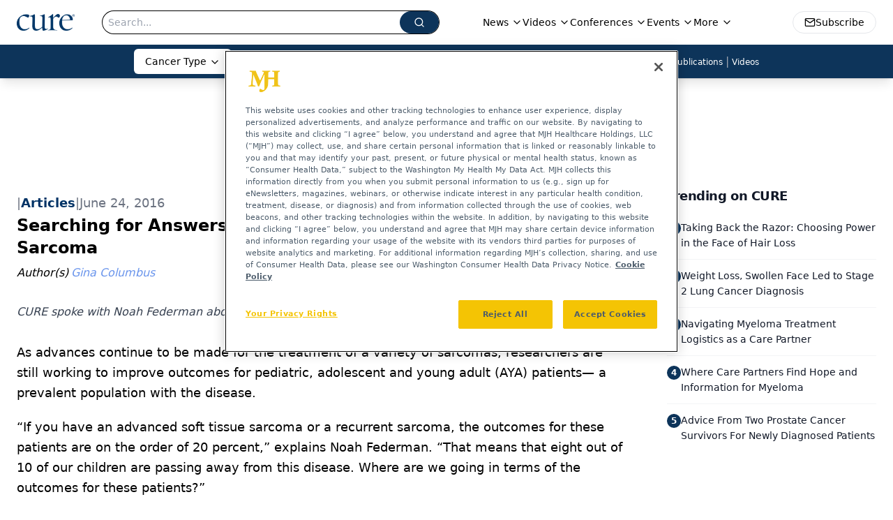

--- FILE ---
content_type: text/html; charset=utf-8
request_url: https://www.curetoday.com/view/searching-for-answers-in-the-treatment-of-young-patients-with-sarcoma
body_size: 29618
content:
<!DOCTYPE html><html lang="en"> <head><link rel="prefetch" href="/logo.webp"><link rel="preconnect" href="https://www.googletagmanager.com"><link rel="preconnect" href="https://cdn.segment.com"><link rel="preconnect" href="https://www.lightboxcdn.com"><link rel="preconnect" href="https://cdn.cookielaw.org"><link rel="preconnect" href="https://pub.doubleverify.com"><link rel="preconnect" href="https://www.googletagservices.com"><link rel="dns-prefetch" href="https://cdn.jsdelivr.net"><link rel="preconnect" href="https://res.lassomarketing.io"><link rel="icon" href="/favicon.svg" type="image/svg+xml"><link rel="icon" href="/favicon.ico" sizes="any"><link rel="apple-touch-icon" href="/apple-touch-icon.png"><meta charset="UTF-8"><meta name="viewport" content="width=device-width, initial-scale=1.0"><title>Searching for Answers in the Treatment of Young Patients With Sarcoma | CURE</title><link rel="canonical" href="https://www.curetoday.com/view/searching-for-answers-in-the-treatment-of-young-patients-with-sarcoma"><meta name="description" content="CURE spoke with Noah Federman about the prevalence and treatment of sarcomas in younger patients. "><meta name="robots" content="index, follow"><meta property="og:title" content="Searching for Answers in the Treatment of Young Patients With Sarcoma | CURE"><meta property="og:type" content="website"><meta property="og:image" content="https://cdn.sanity.io/images/0vv8moc6/curetoday/35be5fc0b20074acf83590dd64e64a021e95115a-1000x1000.jpg"><meta property="og:url" content="https://www.curetoday.com/view/searching-for-answers-in-the-treatment-of-young-patients-with-sarcoma"><meta property="og:image:url" content="https://cdn.sanity.io/images/0vv8moc6/curetoday/35be5fc0b20074acf83590dd64e64a021e95115a-1000x1000.jpg"><meta property="og:image:width" content="1200"><meta property="og:image:height" content="630"><meta property="og:image:alt" content="Searching for Answers in the Treatment of Young Patients With Sarcoma | CURE"><meta property="article:published_time" content="2026-01-15T09:31:59.246Z"><meta property="article:modified_time" content="2026-01-15T09:31:59.246Z"><meta property="article:author" content="Gina Columbus"><meta property="article:tag" content="AYA"><meta property="article:tag" content="pediatric cancer"><meta property="article:tag" content="sarcoma"><meta name="twitter:site" content="@cure_today"><meta name="twitter:title" content="Searching for Answers in the Treatment of Young Patients With Sarcoma | CURE"><meta name="twitter:image" content="https://cdn.sanity.io/images/0vv8moc6/curetoday/35be5fc0b20074acf83590dd64e64a021e95115a-1000x1000.jpg"><meta name="twitter:image:alt" content="Searching for Answers in the Treatment of Young Patients With Sarcoma | CURE"><meta name="twitter:description" content="CURE spoke with Noah Federman about the prevalence and treatment of sarcomas in younger patients. "><link rel="icon" href="/favicon.ico"><meta name="twitter:image" content="https://cdn.sanity.io/images/0vv8moc6/curetoday/35be5fc0b20074acf83590dd64e64a021e95115a-1000x1000.jpg"><meta name="twitter:title" content="Searching for Answers in the Treatment of Young Patients With Sarcoma | CURE"><meta name="twitter:description" content="CURE spoke with Noah Federman about the prevalence and treatment of sarcomas in younger patients. "><script type="application/ld+json">{"@context":"https://schema.org","@type":"NewsArticle","headline":"Searching for Answers in the Treatment of Young Patients With Sarcoma","datePublished":"2016-06-24T22:05:56.000Z","dateModified":"2020-12-05T06:46:59.000Z","inLanguage":"en-US","image":{"@type":"ImageObject","url":"https://cdn.sanity.io/images/0vv8moc6/curetoday/35be5fc0b20074acf83590dd64e64a021e95115a-1000x1000.jpg","caption":"Searching for Answers in the Treatment of Young Patients With Sarcoma","alternateName":"Searching for Answers in the Treatment of Young Patients With Sarcoma"},"thumbnail":{"@type":"ImageObject","url":"https://cdn.sanity.io/images/0vv8moc6/curetoday/35be5fc0b20074acf83590dd64e64a021e95115a-1000x1000.jpg","caption":"Searching for Answers in the Treatment of Young Patients With Sarcoma","alternateName":"Searching for Answers in the Treatment of Young Patients With Sarcoma"},"publisher":{"@type":"Organization","name":"CURE","logo":{"@type":"ImageObject","url":"https://www.curetoday.com/logo.webp"}},"keywords":"AYA, pediatric cancer, sarcoma","articleBody":"As advances continue to be made for the treatment of a variety of sarcomas, researchers are still working to improve outcomes for pediatric, adolescent and young adult (AYA) patients— a prevalent population with the disease.\n \n“If you have an advanced soft tissue sarcoma or a recurrent sarcoma, the outcomes for these patients are on the order of 20 percent,” explains Noah Federman. “That means that eight out of 10 of our children are passing away from this disease. Where are we going in terms of the outcomes for these patients?”\nResearch being conducted for this population includes nanotechnology, imaging modalities and novel chemotherapy regimens, Federman adds.\nHow often do you treat pediatric and AYA patients with this diesase?\nWhy are sarcomas so prevalent in younger patients?\nIn an interview with CURE, Federman, director of the Pediatric Bone and Soft Tissue Sarcoma Program, part of the UCLA Sarcoma Program and UCLA&apos;s Jonsson Comprehensive Cancer Center, discusses challenges with treating pediatric and AYA patients with sarcomas and ongoing efforts to overcome these obstacles.The bone and soft tissue cancers can be seen at any point in a person’s life, from several months of age to 100 years of age. However, by and large, many of these are actually prevalent within the second and third decades of life—so age 10 to age 20. The patients I treat are generally in that age range. Although I am a pediatrician, there are many patients I treat who are age 18 to 25.The connections with sarcomas and children and many pediatric cancers are very different than the connection that we see with cancer in adults. In adults, we believe that there is some environmental trigger, such as smoking, alcohol or asbestos. In pediatric cancer, there really seems to be a genetic predisposition. What the predisposition is, we don’t know exactly.\nWhat issues are there that this particular patient population faces?\nFor example, one of the clinical trials that we do involves whole-exome sequencing for patients. This has been a large clinical trial that is supported by UCLA’s Jonsson Comprehensive Cancer Center to basically characterize the genomes of patients, the tumors, and their parents to look for novel genetic predispositions and pathways for these cancers. Our goal is to find the genes and pathways that might lead to an understanding of some of these inherited predispositions, as well as an understanding of the potential of immunotherapy in the pathways.The population of AYA patients is very unique. It is a very difficult population, as they are just asserting their independence. Their outlook on life is that they are immortal, and when they’re faced with a diagnosis of cancer, you have taken all of that away from them.\nIt’s a very delicate balance between treating them as adults, but also giving them all of the support they need from their family and psychosocial needs to all of the medical support.\nWhat are some ongoing sarcoma trials you are working on right now?\nHistorically, when we look at clinical trials, the AYA population has really been left out of the clinical research in this field. We have been really good at enrolling patients less than 10 years old. We are also getting better at enrolling adult patients, but between the AYA and adult population is really where we need participation in trials.The research that we are doing with the Jonsson Comprehensive Cancer Center at UCLA is centering on patients with rare bone and soft tissue cancers. Generally, these are children, adolescents, and young adults.\nTwo of the clinical trials we are doing are looking at imaging—specifically, PET/CT scans&amp;mdash;where we would like to see an increase in activity, to see the cancers more accurately, and to stage them more accurately. Then, we want to look at the response to our treatments, so that, hopefully, we can see whether patients are responding to them earlier in the course of their disease.\n \nWhat research has you excited in this field?\nThe second trial that we are doing is looking at some targeted chemotherapy agents toward rare bone and soft tissue cancer, such as Ewing sarcoma and rhabdomyosarcoma. These are novel therapeutics. The FDA has not yet approved some of them and we are hoping that, with more targeted therapies, we can improve the outcomes for these cancers.There are a lot of things that are going on in the field of cancer itself, such as immunotherapy and tumor vaccines. We are excited in the bone and soft tissue sarcoma realm because we feel that some of these therapies can be translated into our field. For instance, I am working on an immunotherapy that has been approved in melanoma and lung cancer; we are looking at that now as a potential therapeutic in advanced bone and soft tissue cancers.\nHow could the use of nanotechnology have a role in treating sarcomas?\nWe believe that we are about to be at a breakthrough point for advanced stage bone and soft tissue sarcomas—the spot where melanoma has just been in the last year. This is going to be an exciting few years to come.That is another field that we have been involved in, and we’re looking at nanotechnology in the treatment of pediatric bone and soft tissue cancers. It can be translated, really, to any cancer.\nWhat is nanotechnology? It is looking at very small molecules; it can be the size of a bacterial/viral cell. The idea is that we can use these sorts of vehicles to both carry cytotoxic agents and to coat these vehicles with mechanisms of targeting cancer cells. What we have been doing for the last 50 years in cancer therapies has been to basically take a hammer to an engine to fix a broken spark plug. We are really pushing our body and cells to a breaking point, and then we pull back. We are not really selectively killing cancer cells. We just hope that the cancer cells die first.\nWhat targeted therapies are emerging in the area?\nBone and soft tissue sarcomas are not big-name cancer. Why do you think this is?\nNanotechnology offers us the ability to, hopefully, spare our bodies and organs, and deliver higher levels of chemotherapy to cancer cells. We have primarily been involved in this in preclinical testing—testing it in vivo and in vitro, and in animal models. We have not yet moved it off into the human testing yet, but that is our next goal.There are many targeted therapies that are being used, some that have more success than others. Votrient (pazopanib) was approved by the FDA for use in advanced sarcoma in adults, but not in children. There are a variety of immunotherapies that we are currently starting to look at in sarcomas, but none that have reached prime time.That’s correct. When you think about the bone and soft tissue sarcomas in adult cancers, it pales by comparison to cancer of the breast, lung, colon and prostate.\nIn children, however, it’s the third or fourth most common cancer and, of all of the cancers, is probably the deadliest.\nThe fact is, the last four decades of clinical research in advanced soft tissue sarcoma have improved the outcomes somewhat, but not as much as it has in other pediatric cancers. As a result, we are really concentrated on the sarcomas for the next breakthroughs, and targeted cancer therapies are where we believe that’s going to come from.\n ","description":"CURE spoke with Noah Federman about the prevalence and treatment of sarcomas in younger patients. ","author":[{"@type":"Person","name":"Gina Columbus","url":"https://www.curetoday.com/authors/gina-columbus"}]}</script><script type="application/ld+json">{"@context":"https://schema.org","@type":"Organization","contactPoint":{"@type":"ContactPoint","availableLanguage":["English"]},"name":"CURE - Oncology &amp; Cancer News for Patients &amp; Caregivers","alternateName":"CURE Today","description":"CURE connects oncology patients, survivors, and caregivers with expert guidance, cancer updates, treatment education, and clinical trial access.","email":"MJHINFO@MJHLIFESCIENCES.com","telephone":"609-716-7777","sameAs":["https://twitter.com/cure_today","https://www.facebook.com/curemagazine","https://www.youtube.com/user/curetoday","https://www.instagram.com/curetoday/","/rss.xml"],"address":{"@type":"PostalAddress","streetAddress":"259 Prospect Plains Rd, Bldg H","addressLocality":"Monroe","addressRegion":"New Jersey","postalCode":"08831","addressCountry":"United States of America"},"foundingDate":"2001-09-23","founder":{"@type":"Person","name":"MJH Life Sciences"},"employees":[{"@type":"Person","name":"Kristie L. Kahl"},{"@type":"Person","name":"Alex Biese"},{"@type":"Person","name":"Ryan Scott"}]}</script><script async src="https://cdn.jsdelivr.net/npm/@segment/analytics-consent-wrapper-onetrust@latest/dist/umd/analytics-onetrust.umd.js"></script>
 <script>
  window.dataLayer = window.dataLayer || [];
  function gtag(){dataLayer.push(arguments);}
  gtag('set' , 'developer_id.dYWJhMj', true);
  gtag('consent', 'default', {
      ad_storage: 'denied',
      analytics_storage: 'denied',
      functionality_storage: 'denied',
      personalization_storage: 'denied',
      security_storage: 'granted',
      ad_user_data: 'denied',
      ad_personalization: 'denied',
      region: [
        'AT',
        'BE',
        'BG',
        'HR',
        'CY',
        'CZ',
        'DK',
        'EE',
        'FI',
        'FR',
        'DE',
        'EL',
        'HU',
        'IE',
        'IT',
        'LV',
        'LT',
        'LU',
        'MT',
        'NL',
        'PL',
        'PT',
        'RO',
        'SK',
        'SI',
        'ES',
        'SE',
        'GB',
        'US-CA',
      ],
    });
    gtag('consent', 'default', {
      ad_storage: 'granted',
      analytics_storage: 'granted',
      functionality_storage: 'granted',
      personalization_storage: 'granted',
      security_storage: 'granted',
      ad_user_data: 'granted',
      ad_personalization: 'granted',
    });
    </script>
    <script src="https://cdn.cookielaw.org/scripttemplates/otSDKStub.js" type="text/javascript" charset="UTF-8" data-domain-script="0196a060-ef92-7fa5-a846-7c892da51ef8"></script>
    <script type="text/javascript">function OptanonWrapper() {}</script>
    <script async type="text/plain" class="optanon-category-C0001" src="https://www.lightboxcdn.com/static/lightbox_mjh.js"></script>
  <script async type="text/plain" class="optanon-category-C0004" src="https://res.lassomarketing.io/scripts/lasso-imp-id-min.js"></script> 
   <script async type="text/javascript">
      !function(){var analytics=window.analytics=window.analytics||[];if(!analytics.initialize)if(analytics.invoked)window.console&&console.error&&console.error("Segment snippet included twice.");else{analytics.invoked=!0;analytics.methods=["trackSubmit","trackClick","trackLink","trackForm","pageview","identify","reset","group","track","ready","alias","debug","page","once","off","on","addSourceMiddleware","addIntegrationMiddleware","setAnonymousId","addDestinationMiddleware"];analytics.factory=function(e){return function(){var t=Array.prototype.slice.call(arguments);t.unshift(e);analytics.push(t);return analytics}};for(var e=0;e<analytics.methods.length;e++){var key=analytics.methods[e];analytics[key]=analytics.factory(key)}analytics.load=function(key,e){var t=document.createElement("script");t.type="text/javascript";t.async=!0;t.src="https://cdn.segment.com/analytics.js/v1/" + key + "/analytics.min.js";var n=document.getElementsByTagName("script")[0];n.parentNode.insertBefore(t,n);analytics._loadOptions=e};analytics.SNIPPET_VERSION="4.13.1";
      //check lasso , if lassoImpID doesnt exist try again in 1.25 seconds
      function checkLasso() {
        if (typeof lassoImpID !== 'undefined') {
          window.LassoImpressionID = lassoImpID();
          withOneTrust(analytics).load('BBbKMoOjmhsxPnbd2nO6osz3zq67DzuN');
          analytics.page({
            'LassoImpressionID': window.LassoImpressionID
          });
        } else {
          setTimeout(checkLasso, 1000);
        }
      }
          checkLasso();
            }}();
    </script><script class="optanon-category-C0001" type="text/plain" async src="https://one.curetoday.com/tagmanager/scripts/one.js"></script><script async type="text/javascript" src="https://one.curetoday.com/tagmanager/scripts/one.js"></script><script type="text/javascript" src="https://www.googletagservices.com/tag/js/gpt.js"></script><script async src="https://pub.doubleverify.com/dvtag/20083417/DV1815449/pub.js"></script><script type="text/javascript">
            window.onDvtagReady = function (callback, timeout = 750) { 
            window.dvtag = window.dvtag || {} 
            dvtag.cmd = dvtag.cmd || [] 
            const opt = { callback, timeout, timestamp: new Date().getTime() } 
            dvtag.cmd.push(function () { dvtag.queueAdRequest(opt) }) 
            setTimeout(function () { 
            const cb = opt.callback 
            opt.callback = null 
            if (cb) cb() 
            }, timeout) 
            } 
     </script><script>(function(){const gtmID = "M4WZ5QW";

        (function (w, d, s, l, i) {
          w[l] = w[l] || [];
          w[l].push({ 'gtm.start': new Date().getTime(), event: 'gtm.js' });
          var f = d.getElementsByTagName(s)[0],
            j = d.createElement(s),
            dl = l != 'dataLayer' ? '&l=' + l : '';
          j.async = true;
          j.src = 'https://www.googletagmanager.com/gtm.js?id=' + i + dl;
          f.parentNode.insertBefore(j, f);
        })(window, document, 'script', 'dataLayer', 'GTM-' + gtmID);
      })();</script><!-- <ClientRouter  /> --><link rel="stylesheet" href="/_astro/_slug_.DoQ6mP1B.css">
<style>:root{--primary-color: 210 74.8% 20.2%;--primary-color-dark: 210 74.8% 10.2%;--secondary-color: 205 75.3% 84.1%;--header-primary-color: 0 0% 100%;--header-primary-foreground: 0 0% 0%;--header-secondary-color: 210 74.8% 20.2%;--header-secondary-foreground: 0 0% 100%;--header-specialty-color: 0 0% 100%;--header-specialty-foreground: 0 0% 0%;--header-link-color: 0 0% 100%;--header-link-foreground: 0 0% 0%;--footer-primary-color: 210 74.8% 20.2%;--footer-primary-foreground: 0 0% 100%;--footer-secondary-color: 210, 73%, 84%;--footer-secondary-foreground: 210 74.8% 20.2%;--accent-color: 45 100% 50%;--warning-color: 6 80% 57%;--success-color: 126 43% 50%;--border-color: 220 13% 91%;--background-color: 0 0% 100%;--text-default-color: 0, 0%, 40%;--text-light-color: 0, 0%, 55%;--text-dark-color: 0 0% 7%;--link-color: 220 77% 67%;--link-hover-color: 220 77% 35%}
</style>
<link rel="stylesheet" href="/_astro/index.BLTkkU-H.css">
<link rel="stylesheet" href="/_astro/index.D6jDBXML.css"><script type="module" src="/_astro/page.V2R8AmkL.js"></script></head> <body> <style>astro-island,astro-slot,astro-static-slot{display:contents}</style><script>(()=>{var e=async t=>{await(await t())()};(self.Astro||(self.Astro={})).load=e;window.dispatchEvent(new Event("astro:load"));})();</script><script>(()=>{var A=Object.defineProperty;var g=(i,o,a)=>o in i?A(i,o,{enumerable:!0,configurable:!0,writable:!0,value:a}):i[o]=a;var d=(i,o,a)=>g(i,typeof o!="symbol"?o+"":o,a);{let i={0:t=>m(t),1:t=>a(t),2:t=>new RegExp(t),3:t=>new Date(t),4:t=>new Map(a(t)),5:t=>new Set(a(t)),6:t=>BigInt(t),7:t=>new URL(t),8:t=>new Uint8Array(t),9:t=>new Uint16Array(t),10:t=>new Uint32Array(t),11:t=>1/0*t},o=t=>{let[l,e]=t;return l in i?i[l](e):void 0},a=t=>t.map(o),m=t=>typeof t!="object"||t===null?t:Object.fromEntries(Object.entries(t).map(([l,e])=>[l,o(e)]));class y extends HTMLElement{constructor(){super(...arguments);d(this,"Component");d(this,"hydrator");d(this,"hydrate",async()=>{var b;if(!this.hydrator||!this.isConnected)return;let e=(b=this.parentElement)==null?void 0:b.closest("astro-island[ssr]");if(e){e.addEventListener("astro:hydrate",this.hydrate,{once:!0});return}let c=this.querySelectorAll("astro-slot"),n={},h=this.querySelectorAll("template[data-astro-template]");for(let r of h){let s=r.closest(this.tagName);s!=null&&s.isSameNode(this)&&(n[r.getAttribute("data-astro-template")||"default"]=r.innerHTML,r.remove())}for(let r of c){let s=r.closest(this.tagName);s!=null&&s.isSameNode(this)&&(n[r.getAttribute("name")||"default"]=r.innerHTML)}let p;try{p=this.hasAttribute("props")?m(JSON.parse(this.getAttribute("props"))):{}}catch(r){let s=this.getAttribute("component-url")||"<unknown>",v=this.getAttribute("component-export");throw v&&(s+=` (export ${v})`),console.error(`[hydrate] Error parsing props for component ${s}`,this.getAttribute("props"),r),r}let u;await this.hydrator(this)(this.Component,p,n,{client:this.getAttribute("client")}),this.removeAttribute("ssr"),this.dispatchEvent(new CustomEvent("astro:hydrate"))});d(this,"unmount",()=>{this.isConnected||this.dispatchEvent(new CustomEvent("astro:unmount"))})}disconnectedCallback(){document.removeEventListener("astro:after-swap",this.unmount),document.addEventListener("astro:after-swap",this.unmount,{once:!0})}connectedCallback(){if(!this.hasAttribute("await-children")||document.readyState==="interactive"||document.readyState==="complete")this.childrenConnectedCallback();else{let e=()=>{document.removeEventListener("DOMContentLoaded",e),c.disconnect(),this.childrenConnectedCallback()},c=new MutationObserver(()=>{var n;((n=this.lastChild)==null?void 0:n.nodeType)===Node.COMMENT_NODE&&this.lastChild.nodeValue==="astro:end"&&(this.lastChild.remove(),e())});c.observe(this,{childList:!0}),document.addEventListener("DOMContentLoaded",e)}}async childrenConnectedCallback(){let e=this.getAttribute("before-hydration-url");e&&await import(e),this.start()}async start(){let e=JSON.parse(this.getAttribute("opts")),c=this.getAttribute("client");if(Astro[c]===void 0){window.addEventListener(`astro:${c}`,()=>this.start(),{once:!0});return}try{await Astro[c](async()=>{let n=this.getAttribute("renderer-url"),[h,{default:p}]=await Promise.all([import(this.getAttribute("component-url")),n?import(n):()=>()=>{}]),u=this.getAttribute("component-export")||"default";if(!u.includes("."))this.Component=h[u];else{this.Component=h;for(let f of u.split("."))this.Component=this.Component[f]}return this.hydrator=p,this.hydrate},e,this)}catch(n){console.error(`[astro-island] Error hydrating ${this.getAttribute("component-url")}`,n)}}attributeChangedCallback(){this.hydrate()}}d(y,"observedAttributes",["props"]),customElements.get("astro-island")||customElements.define("astro-island",y)}})();</script><astro-island uid="Z240suH" prefix="r7" component-url="/_astro/atoms.SAMesm8K.js" component-export="SanityClient" renderer-url="/_astro/client.4AZqD4Tw.js" props="{&quot;config&quot;:[0,{&quot;dataset&quot;:[0,&quot;curetoday&quot;],&quot;projectId&quot;:[0,&quot;0vv8moc6&quot;],&quot;useCdn&quot;:[0,true],&quot;token&quot;:[0,&quot;skIjFEmlzBmyZpjK8Zc1FQwpwi0Bv3wVI0WhSPJfe5wEiXkmkb3Rq7h5T1WLyvXaJAhM7sOBa2vXBRGxShTPYsvCpTSYuIFBEZnhapLqKMkXyRyxCYjZQYbPv4Zbdn7UMjfKcTbCwat1s1GKaDhqbiwIffPYLGtrK4hT6V3Xq32NfzOzScjn&quot;]}]}" ssr client="load" opts="{&quot;name&quot;:&quot;SanityClient&quot;,&quot;value&quot;:true}"></astro-island>  <!-- <VisualEditing enabled={visualEditingEnabled} zIndex={1000} /> --> <script>(()=>{var e=async t=>{await(await t())()};(self.Astro||(self.Astro={})).only=e;window.dispatchEvent(new Event("astro:only"));})();</script><astro-island uid="TRQ9l" component-url="/_astro/index.qum6FzgI.js" component-export="default" renderer-url="/_astro/client.4AZqD4Tw.js" props="{&quot;settings&quot;:[0,{&quot;siteConfig&quot;:[0,{&quot;sanityClientConfig&quot;:[0,{&quot;dataset&quot;:[0,&quot;curetoday&quot;],&quot;projectId&quot;:[0,&quot;0vv8moc6&quot;],&quot;useCdn&quot;:[0,true],&quot;token&quot;:[0,&quot;skIjFEmlzBmyZpjK8Zc1FQwpwi0Bv3wVI0WhSPJfe5wEiXkmkb3Rq7h5T1WLyvXaJAhM7sOBa2vXBRGxShTPYsvCpTSYuIFBEZnhapLqKMkXyRyxCYjZQYbPv4Zbdn7UMjfKcTbCwat1s1GKaDhqbiwIffPYLGtrK4hT6V3Xq32NfzOzScjn&quot;]}],&quot;gtmID&quot;:[0,&quot;M4WZ5QW&quot;],&quot;onejs&quot;:[0,&quot;https://one.curetoday.com/tagmanager/scripts/one.js&quot;],&quot;title&quot;:[0,&quot;CURE&quot;],&quot;liveDomain&quot;:[0,&quot;www.curetoday.com&quot;],&quot;logo&quot;:[0,&quot;/logo.webp&quot;],&quot;white_logo&quot;:[0,&quot;/logo_white.webp&quot;],&quot;megaMenuTaxName&quot;:[0,&quot;tumor&quot;],&quot;customSpecialtyText&quot;:[0,&quot;Cancer Type&quot;],&quot;twitter&quot;:[0,&quot;@cure_today&quot;],&quot;sharingImageUrl&quot;:[0,&quot;https://www.curetoday.com/logo.webp&quot;],&quot;oneTrustId&quot;:[0,&quot;0196a060-ef92-7fa5-a846-7c892da51ef8&quot;],&quot;subscribe&quot;:[0,{&quot;href&quot;:[0,&quot;/newsletter&quot;],&quot;text&quot;:[0,&quot;Stay up to date on cancer updates, research and education&quot;]}],&quot;subFooterLinks&quot;:[1,[]]}],&quot;styleConfig&quot;:[0,{&quot;navigation&quot;:[0,5],&quot;footer&quot;:[0,1],&quot;featureDeck&quot;:[0,1],&quot;featureSlider&quot;:[0,1]}],&quot;adConfig&quot;:[0,{&quot;networkID&quot;:[0,&quot;4688&quot;],&quot;adUnit&quot;:[0,&quot;curetoday.com&quot;]}],&quot;pageConfig&quot;:[0,{&quot;publicationName&quot;:[0,&quot;Curetoday&quot;],&quot;publicationUrl&quot;:[0,&quot;publications&quot;],&quot;authorUrl&quot;:[0,&quot;authors&quot;]}],&quot;sanityConfig&quot;:[0,{&quot;taxonomy&quot;:[0,{&quot;news&quot;:[0,&quot;f91f19b1-9fbd-4864-a0b4-ee25366dd211&quot;],&quot;conference&quot;:[0,&quot;fead2609-9bb8-4724-a090-1c38683f28ce&quot;],&quot;clinical&quot;:[0,&quot;048f22a1-d9f0-4918-b8ae-57614611eef6&quot;],&quot;blog&quot;:[0,&quot;54b3c8ff-0c14-4e1b-87be-d2505ee329ae&quot;],&quot;story&quot;:[0,&quot;4955e902-dc1b-4077-b287-4e10eef0acd3&quot;]}],&quot;docGroup&quot;:[0,{&quot;conference&quot;:[0,&quot;746984b0-aacc-4c3c-bb96-160b21523ac0&quot;]}],&quot;contentCategory&quot;:[0,{&quot;podcasts&quot;:[0,&quot;5a41f6af-bbd3-4f71-854a-6ca5bf4ef47a&quot;],&quot;videos&quot;:[0,&quot;3871733e-d762-472d-b86d-26e3124ac5aa&quot;],&quot;articles&quot;:[0,&quot;a3c85ae2-5591-4d9d-98f9-573ec5dc6315&quot;]}]}],&quot;gateEnabled&quot;:[0,&quot;modal&quot;],&quot;sMaxAge&quot;:[0,300],&quot;staleWhileRevalidate&quot;:[0,329],&quot;allowedDomains&quot;:[1,[[0,&quot;ce.dvm360.com&quot;],[0,&quot;www.pharmacytimes.org&quot;],[0,&quot;www.gotoper.com&quot;]]]}],&quot;targeting&quot;:[0,{&quot;content_placement&quot;:[1,[[0,&quot;news&quot;],[0,&quot;tumor/sarcoma&quot;]]],&quot;document_url&quot;:[1,[[0,&quot;searching-for-answers-in-the-treatment-of-young-patients-with-sarcoma&quot;]]],&quot;document_group&quot;:[1,[]],&quot;content_group&quot;:[1,[]],&quot;rootDocumentGroup&quot;:[1,[]],&quot;issue_url&quot;:[1,[]],&quot;publication_url&quot;:[1,[]],&quot;tags&quot;:[1,[[0,&quot;AYA&quot;],[0,&quot;pediatric cancer&quot;],[0,&quot;sarcoma&quot;]]],&quot;hostname&quot;:[0,&quot;www.curetoday.com&quot;],&quot;adLayer&quot;:[0,{&quot;adSlotSelection&quot;:[1,[]]}]}],&quot;gateData&quot;:[0,{}]}" ssr client="only" opts="{&quot;name&quot;:&quot;ADWelcome&quot;,&quot;value&quot;:true}"></astro-island> <astro-island uid="Z2lTFEn" prefix="r48" component-url="/_astro/ADFloatingFooter.BD49CBHT.js" component-export="default" renderer-url="/_astro/client.4AZqD4Tw.js" props="{&quot;networkID&quot;:[0,&quot;4688&quot;],&quot;adUnit&quot;:[0,&quot;curetoday.com&quot;],&quot;targeting&quot;:[0,{&quot;content_placement&quot;:[1,[[0,&quot;news&quot;],[0,&quot;tumor/sarcoma&quot;]]],&quot;document_url&quot;:[1,[[0,&quot;searching-for-answers-in-the-treatment-of-young-patients-with-sarcoma&quot;]]],&quot;document_group&quot;:[1,[]],&quot;content_group&quot;:[1,[]],&quot;rootDocumentGroup&quot;:[1,[]],&quot;issue_url&quot;:[1,[]],&quot;publication_url&quot;:[1,[]],&quot;tags&quot;:[1,[[0,&quot;AYA&quot;],[0,&quot;pediatric cancer&quot;],[0,&quot;sarcoma&quot;]]],&quot;hostname&quot;:[0,&quot;www.curetoday.com&quot;],&quot;adLayer&quot;:[0,{&quot;adSlotSelection&quot;:[1,[]]}]}]}" ssr client="load" opts="{&quot;name&quot;:&quot;ADFloatingFooter&quot;,&quot;value&quot;:true}"></astro-island>      <astro-island uid="ZJO7r" prefix="r49" component-url="/_astro/ui.pv0kxZWh.js" component-export="N5" renderer-url="/_astro/client.4AZqD4Tw.js" props="{&quot;data&quot;:[0,{&quot;logoImage&quot;:[0,&quot;/logo.webp&quot;],&quot;mainLinks&quot;:[1,[[0,{&quot;_createdAt&quot;:[0,&quot;2020-07-24T20:17:51Z&quot;],&quot;_id&quot;:[0,&quot;83b93418-a84a-49df-925f-1abb951956c9&quot;],&quot;_rev&quot;:[0,&quot;B0TtfBP1sd01DKMeNAZIIQ&quot;],&quot;_type&quot;:[0,&quot;mainNavigation&quot;],&quot;_updatedAt&quot;:[0,&quot;2020-07-24T20:17:51Z&quot;],&quot;is_active&quot;:[0,true],&quot;name&quot;:[0,&quot;News&quot;],&quot;navParent&quot;:[0,null],&quot;sortOrder&quot;:[0,1],&quot;subQuery&quot;:[1,[[0,{&quot;_createdAt&quot;:[0,&quot;2022-05-02T17:28:10Z&quot;],&quot;_id&quot;:[0,&quot;510cd9cd-24aa-48cc-aad9-ec5758fa97e6&quot;],&quot;_rev&quot;:[0,&quot;CiHGE2syqNjdEubBxrJamb&quot;],&quot;_type&quot;:[0,&quot;mainNavigation&quot;],&quot;_updatedAt&quot;:[0,&quot;2022-05-16T16:25:33Z&quot;],&quot;children&quot;:[1,[]],&quot;is_active&quot;:[0,true],&quot;name&quot;:[0,&quot;Cancer Horizons&quot;],&quot;navParent&quot;:[0,{&quot;_ref&quot;:[0,&quot;83b93418-a84a-49df-925f-1abb951956c9&quot;],&quot;_type&quot;:[0,&quot;reference&quot;]}],&quot;sortOrder&quot;:[0,1],&quot;url&quot;:[0,&quot;/cancer-horizons&quot;]}],[0,{&quot;_createdAt&quot;:[0,&quot;2020-07-24T20:18:07Z&quot;],&quot;_id&quot;:[0,&quot;8f26b809-b433-4b6b-be63-510fd30afb89&quot;],&quot;_rev&quot;:[0,&quot;05fXEYAQ1sYANlWRaDxh33&quot;],&quot;_type&quot;:[0,&quot;mainNavigation&quot;],&quot;_updatedAt&quot;:[0,&quot;2020-07-24T20:18:07Z&quot;],&quot;children&quot;:[1,[]],&quot;is_active&quot;:[0,true],&quot;name&quot;:[0,&quot;All News&quot;],&quot;navParent&quot;:[0,{&quot;_ref&quot;:[0,&quot;83b93418-a84a-49df-925f-1abb951956c9&quot;],&quot;_type&quot;:[0,&quot;reference&quot;]}],&quot;url&quot;:[0,&quot;/news&quot;]}],[0,{&quot;_createdAt&quot;:[0,&quot;2020-09-10T13:14:29Z&quot;],&quot;_id&quot;:[0,&quot;7796f41d-0a6d-4920-a4be-f2ec6b1b08ce&quot;],&quot;_rev&quot;:[0,&quot;NAeMDru9tALhATnrxH9gid&quot;],&quot;_type&quot;:[0,&quot;mainNavigation&quot;],&quot;_updatedAt&quot;:[0,&quot;2020-09-10T13:14:33Z&quot;],&quot;children&quot;:[1,[]],&quot;is_active&quot;:[0,true],&quot;name&quot;:[0,&quot;Blogs&quot;],&quot;navParent&quot;:[0,{&quot;_ref&quot;:[0,&quot;83b93418-a84a-49df-925f-1abb951956c9&quot;],&quot;_type&quot;:[0,&quot;reference&quot;]}],&quot;url&quot;:[0,&quot;/news/blogs&quot;]}],[0,{&quot;_createdAt&quot;:[0,&quot;2020-07-24T20:18:11Z&quot;],&quot;_id&quot;:[0,&quot;bdf4f000-ec29-42d1-82fb-103c0f2de4a1&quot;],&quot;_rev&quot;:[0,&quot;3ykpkuRPw6us2HkMXr4MTN&quot;],&quot;_type&quot;:[0,&quot;mainNavigation&quot;],&quot;_updatedAt&quot;:[0,&quot;2020-07-24T20:18:22Z&quot;],&quot;children&quot;:[1,[]],&quot;is_active&quot;:[0,true],&quot;name&quot;:[0,&quot;Caregiving&quot;],&quot;navParent&quot;:[0,{&quot;_ref&quot;:[0,&quot;83b93418-a84a-49df-925f-1abb951956c9&quot;],&quot;_type&quot;:[0,&quot;reference&quot;]}],&quot;url&quot;:[0,&quot;/news/caregiving&quot;]}],[0,{&quot;_createdAt&quot;:[0,&quot;2020-07-24T20:18:30Z&quot;],&quot;_id&quot;:[0,&quot;4a700b49-07fc-41c8-86b5-1dfa6025605e&quot;],&quot;_rev&quot;:[0,&quot;s1AWpZqq7eamJttD9kJh37&quot;],&quot;_type&quot;:[0,&quot;mainNavigation&quot;],&quot;_updatedAt&quot;:[0,&quot;2020-07-24T20:18:45Z&quot;],&quot;children&quot;:[1,[]],&quot;is_active&quot;:[0,true],&quot;name&quot;:[0,&quot;Diet and Exercise&quot;],&quot;navParent&quot;:[0,{&quot;_ref&quot;:[0,&quot;83b93418-a84a-49df-925f-1abb951956c9&quot;],&quot;_type&quot;:[0,&quot;reference&quot;]}],&quot;url&quot;:[0,&quot;/news/diet-and-exercise&quot;]}],[0,{&quot;_createdAt&quot;:[0,&quot;2020-07-24T20:18:47Z&quot;],&quot;_id&quot;:[0,&quot;55e63c41-497f-4a02-a740-16abb0ffbd83&quot;],&quot;_rev&quot;:[0,&quot;3ykpkuRPw6us2HkMXr4NjH&quot;],&quot;_type&quot;:[0,&quot;mainNavigation&quot;],&quot;_updatedAt&quot;:[0,&quot;2020-07-24T20:18:56Z&quot;],&quot;children&quot;:[1,[]],&quot;is_active&quot;:[0,true],&quot;name&quot;:[0,&quot;Financial&quot;],&quot;navParent&quot;:[0,{&quot;_ref&quot;:[0,&quot;83b93418-a84a-49df-925f-1abb951956c9&quot;],&quot;_type&quot;:[0,&quot;reference&quot;]}],&quot;url&quot;:[0,&quot;/news/financial&quot;]}],[0,{&quot;_createdAt&quot;:[0,&quot;2020-07-24T20:19:03Z&quot;],&quot;_id&quot;:[0,&quot;d2ba3a89-2ac7-45ef-aa83-f1a52774bf72&quot;],&quot;_rev&quot;:[0,&quot;3ykpkuRPw6us2HkMXr4O1p&quot;],&quot;_type&quot;:[0,&quot;mainNavigation&quot;],&quot;_updatedAt&quot;:[0,&quot;2020-07-24T20:19:09Z&quot;],&quot;children&quot;:[1,[]],&quot;is_active&quot;:[0,true],&quot;name&quot;:[0,&quot;Psychosocial&quot;],&quot;navParent&quot;:[0,{&quot;_ref&quot;:[0,&quot;83b93418-a84a-49df-925f-1abb951956c9&quot;],&quot;_type&quot;:[0,&quot;reference&quot;]}],&quot;url&quot;:[0,&quot;/news/psychosocial&quot;]}],[0,{&quot;_createdAt&quot;:[0,&quot;2020-07-24T20:19:14Z&quot;],&quot;_id&quot;:[0,&quot;f4994c4f-f9e4-4af0-8b0a-931e275274d1&quot;],&quot;_rev&quot;:[0,&quot;B0TtfBP1sd01DKMeNAZJqm&quot;],&quot;_type&quot;:[0,&quot;mainNavigation&quot;],&quot;_updatedAt&quot;:[0,&quot;2020-07-24T20:19:19Z&quot;],&quot;children&quot;:[1,[]],&quot;is_active&quot;:[0,true],&quot;name&quot;:[0,&quot;Recipes&quot;],&quot;navParent&quot;:[0,{&quot;_ref&quot;:[0,&quot;83b93418-a84a-49df-925f-1abb951956c9&quot;],&quot;_type&quot;:[0,&quot;reference&quot;]}],&quot;url&quot;:[0,&quot;/news/recipes&quot;]}],[0,{&quot;_createdAt&quot;:[0,&quot;2020-07-24T20:19:24Z&quot;],&quot;_id&quot;:[0,&quot;5b827e51-3ef0-4ff6-bdb8-13a38101affc&quot;],&quot;_rev&quot;:[0,&quot;B0TtfBP1sd01DKMeNAZK44&quot;],&quot;_type&quot;:[0,&quot;mainNavigation&quot;],&quot;_updatedAt&quot;:[0,&quot;2020-07-24T20:19:30Z&quot;],&quot;children&quot;:[1,[]],&quot;is_active&quot;:[0,true],&quot;name&quot;:[0,&quot;Sexual Health&quot;],&quot;navParent&quot;:[0,{&quot;_ref&quot;:[0,&quot;83b93418-a84a-49df-925f-1abb951956c9&quot;],&quot;_type&quot;:[0,&quot;reference&quot;]}],&quot;url&quot;:[0,&quot;/news/sexual-health&quot;]}],[0,{&quot;_createdAt&quot;:[0,&quot;2020-07-24T20:19:40Z&quot;],&quot;_id&quot;:[0,&quot;b2eda11a-8406-496d-b922-650f6189ca07&quot;],&quot;_rev&quot;:[0,&quot;UP5DN8kgH0KgNaQFvpF4uC&quot;],&quot;_type&quot;:[0,&quot;mainNavigation&quot;],&quot;_updatedAt&quot;:[0,&quot;2020-07-24T20:19:52Z&quot;],&quot;children&quot;:[1,[]],&quot;is_active&quot;:[0,true],&quot;name&quot;:[0,&quot;Side Effect&quot;],&quot;navParent&quot;:[0,{&quot;_ref&quot;:[0,&quot;83b93418-a84a-49df-925f-1abb951956c9&quot;],&quot;_type&quot;:[0,&quot;reference&quot;]}],&quot;url&quot;:[0,&quot;/news/side-effect&quot;]}],[0,{&quot;_createdAt&quot;:[0,&quot;2020-07-24T20:20:14Z&quot;],&quot;_id&quot;:[0,&quot;43259b53-8a31-49f6-9155-828517120170&quot;],&quot;_rev&quot;:[0,&quot;i10C5s7OcDjB7SmC4YjEUq&quot;],&quot;_type&quot;:[0,&quot;mainNavigation&quot;],&quot;_updatedAt&quot;:[0,&quot;2020-07-24T20:20:22Z&quot;],&quot;children&quot;:[1,[]],&quot;is_active&quot;:[0,true],&quot;name&quot;:[0,&quot;Sponsored&quot;],&quot;navParent&quot;:[0,{&quot;_ref&quot;:[0,&quot;83b93418-a84a-49df-925f-1abb951956c9&quot;],&quot;_type&quot;:[0,&quot;reference&quot;]}],&quot;url&quot;:[0,&quot;/news/sponsored&quot;]}],[0,{&quot;_createdAt&quot;:[0,&quot;2020-07-24T20:22:56Z&quot;],&quot;_id&quot;:[0,&quot;59ea7dc2-4abc-467b-b2b1-133c036fc963&quot;],&quot;_rev&quot;:[0,&quot;05fXEYAQ1sYANlWRaDxnPz&quot;],&quot;_type&quot;:[0,&quot;mainNavigation&quot;],&quot;_updatedAt&quot;:[0,&quot;2020-07-24T20:23:05Z&quot;],&quot;children&quot;:[1,[]],&quot;is_active&quot;:[0,true],&quot;name&quot;:[0,&quot;Survivorship&quot;],&quot;navParent&quot;:[0,{&quot;_ref&quot;:[0,&quot;83b93418-a84a-49df-925f-1abb951956c9&quot;],&quot;_type&quot;:[0,&quot;reference&quot;]}],&quot;url&quot;:[0,&quot;/news/survivorship&quot;]}]]]}],[0,{&quot;_createdAt&quot;:[0,&quot;2020-07-24T20:23:27Z&quot;],&quot;_id&quot;:[0,&quot;20512795-f1b7-4715-b05f-cf430efc0872&quot;],&quot;_rev&quot;:[0,&quot;XYcAcmtx9uUuoc2rVV2lLe&quot;],&quot;_type&quot;:[0,&quot;mainNavigation&quot;],&quot;_updatedAt&quot;:[0,&quot;2020-08-03T17:44:45Z&quot;],&quot;is_active&quot;:[0,true],&quot;name&quot;:[0,&quot;Videos&quot;],&quot;navParent&quot;:[0,null],&quot;sortOrder&quot;:[0,2],&quot;subQuery&quot;:[1,[[0,{&quot;_createdAt&quot;:[0,&quot;2020-07-24T20:23:31Z&quot;],&quot;_id&quot;:[0,&quot;742a6dae-167a-4f00-b7a0-bf440eb8d3ea&quot;],&quot;_rev&quot;:[0,&quot;Nnr45qNrlMpP04fWDD6U1t&quot;],&quot;_type&quot;:[0,&quot;mainNavigation&quot;],&quot;_updatedAt&quot;:[0,&quot;2020-07-24T20:23:48Z&quot;],&quot;children&quot;:[1,[]],&quot;is_active&quot;:[0,true],&quot;name&quot;:[0,&quot;All Videos&quot;],&quot;navParent&quot;:[0,{&quot;_ref&quot;:[0,&quot;20512795-f1b7-4715-b05f-cf430efc0872&quot;],&quot;_type&quot;:[0,&quot;reference&quot;]}],&quot;url&quot;:[0,&quot;/videos&quot;]}],[0,{&quot;_createdAt&quot;:[0,&quot;2020-07-24T20:25:23Z&quot;],&quot;_id&quot;:[0,&quot;d1c6e141-1654-4e8e-88d8-ac91683de3af&quot;],&quot;_rev&quot;:[0,&quot;GQ2iWOdzjKwgYpKUFd3Zrx&quot;],&quot;_type&quot;:[0,&quot;mainNavigation&quot;],&quot;_updatedAt&quot;:[0,&quot;2020-08-05T16:47:22Z&quot;],&quot;children&quot;:[1,[]],&quot;is_active&quot;:[0,true],&quot;name&quot;:[0,&quot;CURE Connections&quot;],&quot;navParent&quot;:[0,{&quot;_ref&quot;:[0,&quot;20512795-f1b7-4715-b05f-cf430efc0872&quot;],&quot;_type&quot;:[0,&quot;reference&quot;]}],&quot;url&quot;:[0,&quot;/cure-connections&quot;]}],[0,{&quot;_createdAt&quot;:[0,&quot;2020-07-24T20:24:46Z&quot;],&quot;_id&quot;:[0,&quot;eae97d81-3af2-4548-b610-34bf7729f655&quot;],&quot;_rev&quot;:[0,&quot;WjhO6O7DJvvlvhLYsdHj2M&quot;],&quot;_type&quot;:[0,&quot;mainNavigation&quot;],&quot;_updatedAt&quot;:[0,&quot;2023-03-02T17:54:37Z&quot;],&quot;children&quot;:[1,[]],&quot;is_active&quot;:[0,true],&quot;name&quot;:[0,&quot;CURE Expert Connections®&quot;],&quot;navParent&quot;:[0,{&quot;_ref&quot;:[0,&quot;20512795-f1b7-4715-b05f-cf430efc0872&quot;],&quot;_type&quot;:[0,&quot;reference&quot;]}],&quot;url&quot;:[0,&quot;/expertconnections&quot;]}],[0,{&quot;_createdAt&quot;:[0,&quot;2020-07-24T20:24:10Z&quot;],&quot;_id&quot;:[0,&quot;fbf15da5-406e-46a4-95fe-be55718af91c&quot;],&quot;_rev&quot;:[0,&quot;Cf6Cd2nMoRdMbeTePhIhkg&quot;],&quot;_type&quot;:[0,&quot;mainNavigation&quot;],&quot;_updatedAt&quot;:[0,&quot;2020-08-05T17:41:52Z&quot;],&quot;children&quot;:[1,[]],&quot;is_active&quot;:[0,true],&quot;name&quot;:[0,&quot;CURE Speaking Out&quot;],&quot;navParent&quot;:[0,{&quot;_ref&quot;:[0,&quot;20512795-f1b7-4715-b05f-cf430efc0872&quot;],&quot;_type&quot;:[0,&quot;reference&quot;]}],&quot;url&quot;:[0,&quot;/speaking-out&quot;]}],[0,{&quot;_createdAt&quot;:[0,&quot;2020-07-24T20:25:05Z&quot;],&quot;_id&quot;:[0,&quot;e677f5e6-3219-40b3-8b95-477b0372685e&quot;],&quot;_rev&quot;:[0,&quot;0svCgtT8sOM4jZUAmi6a1B&quot;],&quot;_type&quot;:[0,&quot;mainNavigation&quot;],&quot;_updatedAt&quot;:[0,&quot;2020-08-05T17:41:54Z&quot;],&quot;children&quot;:[1,[]],&quot;is_active&quot;:[0,true],&quot;name&quot;:[0,&quot;CURE TV&quot;],&quot;navParent&quot;:[0,{&quot;_ref&quot;:[0,&quot;20512795-f1b7-4715-b05f-cf430efc0872&quot;],&quot;_type&quot;:[0,&quot;reference&quot;]}],&quot;url&quot;:[0,&quot;/cure-tv&quot;]}],[0,{&quot;_createdAt&quot;:[0,&quot;2023-06-02T18:17:44Z&quot;],&quot;_id&quot;:[0,&quot;ea811b17-b9c6-4698-89a5-0f41e23d87fc&quot;],&quot;_rev&quot;:[0,&quot;sM7LpJSfEHP3xN1B9IwWB2&quot;],&quot;_type&quot;:[0,&quot;mainNavigation&quot;],&quot;_updatedAt&quot;:[0,&quot;2023-06-02T18:17:44Z&quot;],&quot;children&quot;:[1,[]],&quot;is_active&quot;:[0,true],&quot;name&quot;:[0,&quot;Educated Patient Sound Bites&quot;],&quot;navParent&quot;:[0,{&quot;_ref&quot;:[0,&quot;20512795-f1b7-4715-b05f-cf430efc0872&quot;],&quot;_type&quot;:[0,&quot;reference&quot;]}],&quot;url&quot;:[0,&quot;/educated-patient-sound-bites&quot;]}],[0,{&quot;_createdAt&quot;:[0,&quot;2025-11-24T14:18:09Z&quot;],&quot;_id&quot;:[0,&quot;8d2784a7-a8a8-4bc8-8959-5176b7c3dac7&quot;],&quot;_rev&quot;:[0,&quot;GUa2UfCcVl2fsIlnO5lXcE&quot;],&quot;_type&quot;:[0,&quot;mainNavigation&quot;],&quot;_updatedAt&quot;:[0,&quot;2025-11-24T14:18:40Z&quot;],&quot;children&quot;:[1,[]],&quot;is_active&quot;:[0,true],&quot;name&quot;:[0,&quot;From All Angles&quot;],&quot;navParent&quot;:[0,{&quot;_ref&quot;:[0,&quot;20512795-f1b7-4715-b05f-cf430efc0872&quot;],&quot;_type&quot;:[0,&quot;reference&quot;]}],&quot;url&quot;:[0,&quot;/from-all-angles&quot;]}],[0,{&quot;_createdAt&quot;:[0,&quot;2020-08-03T20:36:34Z&quot;],&quot;_id&quot;:[0,&quot;e2ec4dcd-c6ed-46d4-ab3e-e9cf7cb4d64d&quot;],&quot;_rev&quot;:[0,&quot;gse3Qs9GFQKa7umYWs8Jhs&quot;],&quot;_type&quot;:[0,&quot;mainNavigation&quot;],&quot;_updatedAt&quot;:[0,&quot;2020-10-23T14:10:25Z&quot;],&quot;children&quot;:[1,[]],&quot;is_active&quot;:[0,true],&quot;name&quot;:[0,&quot;On Demand: Webinars&quot;],&quot;navParent&quot;:[0,{&quot;_ref&quot;:[0,&quot;20512795-f1b7-4715-b05f-cf430efc0872&quot;],&quot;_type&quot;:[0,&quot;reference&quot;]}],&quot;url&quot;:[0,&quot;/webinars-on-demand&quot;]}]]]}],[0,{&quot;_createdAt&quot;:[0,&quot;2020-07-24T20:28:42Z&quot;],&quot;_id&quot;:[0,&quot;8807ad46-a65d-45d6-b4b1-2a46dfbc018b&quot;],&quot;_rev&quot;:[0,&quot;B0TtfBP1sd01DKMeNAZTHY&quot;],&quot;_type&quot;:[0,&quot;mainNavigation&quot;],&quot;_updatedAt&quot;:[0,&quot;2020-07-24T20:28:42Z&quot;],&quot;is_active&quot;:[0,true],&quot;name&quot;:[0,&quot;Conferences&quot;],&quot;navParent&quot;:[0,null],&quot;sortOrder&quot;:[0,3],&quot;subQuery&quot;:[1,[[0,{&quot;_createdAt&quot;:[0,&quot;2020-07-24T20:29:14Z&quot;],&quot;_id&quot;:[0,&quot;53370ab1-6f8e-48cb-afcb-0ef0ae0c4859&quot;],&quot;_rev&quot;:[0,&quot;GxFjyU6xtrcZkoY8vwn0wK&quot;],&quot;_type&quot;:[0,&quot;mainNavigation&quot;],&quot;_updatedAt&quot;:[0,&quot;2020-08-13T17:13:29Z&quot;],&quot;children&quot;:[1,[]],&quot;is_active&quot;:[0,true],&quot;name&quot;:[0,&quot;Conference Coverage &quot;],&quot;navParent&quot;:[0,{&quot;_ref&quot;:[0,&quot;8807ad46-a65d-45d6-b4b1-2a46dfbc018b&quot;],&quot;_type&quot;:[0,&quot;reference&quot;]}],&quot;sortOrder&quot;:[0,1],&quot;url&quot;:[0,&quot;/latest-conference&quot;]}],[0,{&quot;_createdAt&quot;:[0,&quot;2020-07-24T20:29:16Z&quot;],&quot;_id&quot;:[0,&quot;efaf0b77-c0c3-4de7-953e-81894680e150&quot;],&quot;_rev&quot;:[0,&quot;d4ilsE5q4PRpxUPL606Y3h&quot;],&quot;_type&quot;:[0,&quot;mainNavigation&quot;],&quot;_updatedAt&quot;:[0,&quot;2020-08-13T17:13:34Z&quot;],&quot;children&quot;:[1,[]],&quot;is_active&quot;:[0,true],&quot;name&quot;:[0,&quot;Conference Listing &quot;],&quot;navParent&quot;:[0,{&quot;_ref&quot;:[0,&quot;8807ad46-a65d-45d6-b4b1-2a46dfbc018b&quot;],&quot;_type&quot;:[0,&quot;reference&quot;]}],&quot;sortOrder&quot;:[0,2],&quot;url&quot;:[0,&quot;/conference&quot;]}]]]}],[0,{&quot;_createdAt&quot;:[0,&quot;2020-07-24T20:29:45Z&quot;],&quot;_id&quot;:[0,&quot;90f2b58c-966c-4394-97e4-075571d833b0&quot;],&quot;_rev&quot;:[0,&quot;GMkFy5HWoBq06LIt2ALpmn&quot;],&quot;_type&quot;:[0,&quot;mainNavigation&quot;],&quot;_updatedAt&quot;:[0,&quot;2020-07-24T20:29:45Z&quot;],&quot;is_active&quot;:[0,true],&quot;name&quot;:[0,&quot;Events&quot;],&quot;navParent&quot;:[0,null],&quot;sortOrder&quot;:[0,4],&quot;subQuery&quot;:[1,[[0,{&quot;_createdAt&quot;:[0,&quot;2022-04-15T17:23:41Z&quot;],&quot;_id&quot;:[0,&quot;ba3bdf6e-4347-44fa-acc3-2e8dfffa8328&quot;],&quot;_rev&quot;:[0,&quot;ii6ATQSfEmwTCmGupc03zv&quot;],&quot;_type&quot;:[0,&quot;mainNavigation&quot;],&quot;_updatedAt&quot;:[0,&quot;2022-04-15T17:24:21Z&quot;],&quot;children&quot;:[1,[]],&quot;is_active&quot;:[0,true],&quot;name&quot;:[0,&quot;CURE Adventures&quot;],&quot;navParent&quot;:[0,{&quot;_ref&quot;:[0,&quot;90f2b58c-966c-4394-97e4-075571d833b0&quot;],&quot;_type&quot;:[0,&quot;reference&quot;]}],&quot;sortOrder&quot;:[0,3],&quot;url&quot;:[0,&quot;/cure-adventures&quot;]}],[0,{&quot;_createdAt&quot;:[0,&quot;2020-07-24T20:30:09Z&quot;],&quot;_id&quot;:[0,&quot;c3d3a0cb-b595-4ce2-a273-37ae38c5e9cc&quot;],&quot;_rev&quot;:[0,&quot;HIPyGBkDuIkB6jp9IST1o9&quot;],&quot;_type&quot;:[0,&quot;mainNavigation&quot;],&quot;_updatedAt&quot;:[0,&quot;2023-03-16T15:39:05Z&quot;],&quot;children&quot;:[1,[]],&quot;is_active&quot;:[0,true],&quot;name&quot;:[0,&quot;CURE Awards&quot;],&quot;navParent&quot;:[0,{&quot;_ref&quot;:[0,&quot;90f2b58c-966c-4394-97e4-075571d833b0&quot;],&quot;_type&quot;:[0,&quot;reference&quot;]}],&quot;url&quot;:[0,&quot;/cure-awards&quot;]}],[0,{&quot;_createdAt&quot;:[0,&quot;2020-07-24T20:30:03Z&quot;],&quot;_id&quot;:[0,&quot;e8db61e7-219a-4474-9316-3d1e6ad50b4f&quot;],&quot;_rev&quot;:[0,&quot;80Znsvx5FiXC5oBvpVDTJe&quot;],&quot;_type&quot;:[0,&quot;mainNavigation&quot;],&quot;_updatedAt&quot;:[0,&quot;2024-03-21T17:30:51Z&quot;],&quot;children&quot;:[1,[]],&quot;is_active&quot;:[0,true],&quot;name&quot;:[0,&quot;Educated Patient In Person Education&quot;],&quot;navParent&quot;:[0,{&quot;_ref&quot;:[0,&quot;90f2b58c-966c-4394-97e4-075571d833b0&quot;],&quot;_type&quot;:[0,&quot;reference&quot;]}],&quot;url&quot;:[0,&quot;/patient-summits&quot;]}],[0,{&quot;_createdAt&quot;:[0,&quot;2020-07-24T20:31:10Z&quot;],&quot;_id&quot;:[0,&quot;7e836eea-328c-4d16-8479-a314660584df&quot;],&quot;_rev&quot;:[0,&quot;80Znsvx5FiXC5oBvpVDWzG&quot;],&quot;_type&quot;:[0,&quot;mainNavigation&quot;],&quot;_updatedAt&quot;:[0,&quot;2024-03-21T17:31:35Z&quot;],&quot;children&quot;:[1,[]],&quot;is_active&quot;:[0,true],&quot;name&quot;:[0,&quot;Educated Patient Virtual Education&quot;],&quot;navParent&quot;:[0,{&quot;_ref&quot;:[0,&quot;90f2b58c-966c-4394-97e4-075571d833b0&quot;],&quot;_type&quot;:[0,&quot;reference&quot;]}],&quot;url&quot;:[0,&quot;/webinars&quot;]}]]]}],[0,{&quot;_createdAt&quot;:[0,&quot;2020-07-25T16:09:09Z&quot;],&quot;_id&quot;:[0,&quot;ddb80107-f5a5-45e2-b42f-778b95d2ff15&quot;],&quot;_rev&quot;:[0,&quot;kKEbnz9vfYiNAWM5yUxozS&quot;],&quot;_type&quot;:[0,&quot;mainNavigation&quot;],&quot;_updatedAt&quot;:[0,&quot;2020-07-25T16:09:09Z&quot;],&quot;is_active&quot;:[0,true],&quot;name&quot;:[0,&quot;Resources&quot;],&quot;navParent&quot;:[0,null],&quot;sortOrder&quot;:[0,5],&quot;subQuery&quot;:[1,[[0,{&quot;_createdAt&quot;:[0,&quot;2020-07-25T16:09:45Z&quot;],&quot;_id&quot;:[0,&quot;fc6e9572-6488-4cb4-8509-d828e4480fbf&quot;],&quot;_rev&quot;:[0,&quot;ukQBcja39AULun0QsVl4OF&quot;],&quot;_type&quot;:[0,&quot;mainNavigation&quot;],&quot;_updatedAt&quot;:[0,&quot;2022-02-11T14:26:37Z&quot;],&quot;children&quot;:[1,[]],&quot;is_active&quot;:[0,true],&quot;name&quot;:[0,&quot;Advocacy Groups&quot;],&quot;navParent&quot;:[0,{&quot;_ref&quot;:[0,&quot;ddb80107-f5a5-45e2-b42f-778b95d2ff15&quot;],&quot;_type&quot;:[0,&quot;reference&quot;]}],&quot;url&quot;:[0,&quot;/advocacy-groups&quot;]}],[0,{&quot;_createdAt&quot;:[0,&quot;2020-07-25T16:09:56Z&quot;],&quot;_id&quot;:[0,&quot;de661830-cbe6-48f0-8df1-62620376f02b&quot;],&quot;_rev&quot;:[0,&quot;UP5DN8kgH0KgNaQFvpXTFO&quot;],&quot;_type&quot;:[0,&quot;mainNavigation&quot;],&quot;_updatedAt&quot;:[0,&quot;2020-07-25T16:10:08Z&quot;],&quot;children&quot;:[1,[]],&quot;is_active&quot;:[0,true],&quot;name&quot;:[0,&quot;Art Gallery&quot;],&quot;navParent&quot;:[0,{&quot;_ref&quot;:[0,&quot;ddb80107-f5a5-45e2-b42f-778b95d2ff15&quot;],&quot;_type&quot;:[0,&quot;reference&quot;]}],&quot;url&quot;:[0,&quot;/art-gallery&quot;]}],[0,{&quot;_createdAt&quot;:[0,&quot;2021-07-13T20:41:36Z&quot;],&quot;_id&quot;:[0,&quot;a5c4c14d-b5eb-4a12-812c-51ce9034fabd&quot;],&quot;_rev&quot;:[0,&quot;EfACfNCgNLXgHrMLA1yANt&quot;],&quot;_type&quot;:[0,&quot;mainNavigation&quot;],&quot;_updatedAt&quot;:[0,&quot;2021-07-13T20:41:36Z&quot;],&quot;children&quot;:[1,[]],&quot;is_active&quot;:[0,true],&quot;name&quot;:[0,&quot;Clinical Trial Corner&quot;],&quot;navParent&quot;:[0,{&quot;_ref&quot;:[0,&quot;ddb80107-f5a5-45e2-b42f-778b95d2ff15&quot;],&quot;_type&quot;:[0,&quot;reference&quot;]}],&quot;url&quot;:[0,&quot;/clinical-trial-corner&quot;]}],[0,{&quot;_createdAt&quot;:[0,&quot;2024-09-05T15:12:04Z&quot;],&quot;_id&quot;:[0,&quot;a19c1a4a-21de-47c7-8410-ae3c451b03f4&quot;],&quot;_rev&quot;:[0,&quot;ebFUNpMndz2LKq7K6ozLsk&quot;],&quot;_type&quot;:[0,&quot;mainNavigation&quot;],&quot;_updatedAt&quot;:[0,&quot;2024-09-12T19:36:19Z&quot;],&quot;children&quot;:[1,[]],&quot;is_active&quot;:[0,true],&quot;name&quot;:[0,&quot;Heal®&quot;],&quot;navParent&quot;:[0,{&quot;_ref&quot;:[0,&quot;ddb80107-f5a5-45e2-b42f-778b95d2ff15&quot;],&quot;_type&quot;:[0,&quot;reference&quot;]}],&quot;url&quot;:[0,&quot;/resources/heal&quot;]}],[0,{&quot;_createdAt&quot;:[0,&quot;2021-08-25T20:07:52Z&quot;],&quot;_id&quot;:[0,&quot;8537e874-bb5e-4b60-8287-896b06fd0609&quot;],&quot;_rev&quot;:[0,&quot;9BvEWhQXojVrlFv2h3Dz5K&quot;],&quot;_type&quot;:[0,&quot;mainNavigation&quot;],&quot;_updatedAt&quot;:[0,&quot;2021-08-25T20:07:52Z&quot;],&quot;children&quot;:[1,[]],&quot;is_active&quot;:[0,true],&quot;name&quot;:[0,&quot;Partners&quot;],&quot;navParent&quot;:[0,{&quot;_ref&quot;:[0,&quot;ddb80107-f5a5-45e2-b42f-778b95d2ff15&quot;],&quot;_type&quot;:[0,&quot;reference&quot;]}],&quot;url&quot;:[0,&quot;/partners&quot;]}],[0,{&quot;_createdAt&quot;:[0,&quot;2020-07-24T20:23:58Z&quot;],&quot;_id&quot;:[0,&quot;d7b7bcd7-7a96-4c6f-afa4-40d5468e4dd2&quot;],&quot;_rev&quot;:[0,&quot;XYcAcmtx9uUuoc2rVV2lFm&quot;],&quot;_type&quot;:[0,&quot;mainNavigation&quot;],&quot;_updatedAt&quot;:[0,&quot;2020-08-03T17:44:39Z&quot;],&quot;children&quot;:[1,[]],&quot;is_active&quot;:[0,true],&quot;name&quot;:[0,&quot;Podcasts&quot;],&quot;navParent&quot;:[0,{&quot;_ref&quot;:[0,&quot;ddb80107-f5a5-45e2-b42f-778b95d2ff15&quot;],&quot;_type&quot;:[0,&quot;reference&quot;]}],&quot;url&quot;:[0,&quot;/podcasts&quot;]}],[0,{&quot;_createdAt&quot;:[0,&quot;2020-07-25T16:11:24Z&quot;],&quot;_id&quot;:[0,&quot;0b490fca-333a-4250-943e-8da10eb476f1&quot;],&quot;_rev&quot;:[0,&quot;Nnr45qNrlMpP04fWDE7Z2X&quot;],&quot;_type&quot;:[0,&quot;mainNavigation&quot;],&quot;_updatedAt&quot;:[0,&quot;2020-07-25T16:11:33Z&quot;],&quot;children&quot;:[1,[]],&quot;is_active&quot;:[0,true],&quot;name&quot;:[0,&quot;Publications&quot;],&quot;navParent&quot;:[0,{&quot;_ref&quot;:[0,&quot;ddb80107-f5a5-45e2-b42f-778b95d2ff15&quot;],&quot;_type&quot;:[0,&quot;reference&quot;]}],&quot;url&quot;:[0,&quot;/publications&quot;]}],[0,{&quot;_createdAt&quot;:[0,&quot;2020-09-10T13:29:01Z&quot;],&quot;_id&quot;:[0,&quot;3b890b53-dd6b-4dcd-88b9-f69ac7dd2e52&quot;],&quot;_rev&quot;:[0,&quot;iJwbPNmb0eqj5B5Pwrxs4r&quot;],&quot;_type&quot;:[0,&quot;mainNavigation&quot;],&quot;_updatedAt&quot;:[0,&quot;2020-09-10T13:29:07Z&quot;],&quot;children&quot;:[1,[]],&quot;is_active&quot;:[0,true],&quot;name&quot;:[0,&quot;Share Your Story&quot;],&quot;navParent&quot;:[0,{&quot;_ref&quot;:[0,&quot;ddb80107-f5a5-45e2-b42f-778b95d2ff15&quot;],&quot;_type&quot;:[0,&quot;reference&quot;]}],&quot;url&quot;:[0,&quot;/share-your-story&quot;]}]]]}],[0,{&quot;_createdAt&quot;:[0,&quot;2020-07-24T20:34:12Z&quot;],&quot;_id&quot;:[0,&quot;032bf9f3-a1e3-49eb-bf4d-47fb25d85272&quot;],&quot;_rev&quot;:[0,&quot;L3boCkkiM9On4ApfxJ9kP2&quot;],&quot;_type&quot;:[0,&quot;mainNavigation&quot;],&quot;_updatedAt&quot;:[0,&quot;2024-03-08T15:39:56Z&quot;],&quot;blank&quot;:[0,true],&quot;is_active&quot;:[0,true],&quot;name&quot;:[0,&quot;Subscribe&quot;],&quot;navParent&quot;:[0,null],&quot;sortOrder&quot;:[0,6],&quot;subQuery&quot;:[1,[]],&quot;url&quot;:[0,&quot;https://one.curetoday.com/subscribe/&quot;]}]]],&quot;secondaryLinks&quot;:[1,[[0,{&quot;_id&quot;:[0,&quot;ada04005-f0b1-4fb4-a66d-a2afdf908b58&quot;],&quot;children&quot;:[1,[[0,{&quot;_id&quot;:[0,&quot;tumor_mpn&quot;],&quot;identifier&quot;:[0,&quot;mpn&quot;],&quot;name&quot;:[0,&quot;MPN&quot;],&quot;sortOrder&quot;:[0,null]}],[0,{&quot;_id&quot;:[0,&quot;tumor_myelodysplastic-syndrome&quot;],&quot;identifier&quot;:[0,&quot;myelodysplastic-syndrome&quot;],&quot;name&quot;:[0,&quot;MDS&quot;],&quot;sortOrder&quot;:[0,null]}],[0,{&quot;_id&quot;:[0,&quot;tumor_myeloma&quot;],&quot;identifier&quot;:[0,&quot;myeloma&quot;],&quot;name&quot;:[0,&quot;Myeloma&quot;],&quot;sortOrder&quot;:[0,null]}]]],&quot;identifier&quot;:[0,&quot;blood-cancers&quot;],&quot;name&quot;:[0,&quot;Blood Cancers&quot;],&quot;parentIdentifier&quot;:[0,&quot;tumor&quot;],&quot;sortOrder&quot;:[0,null]}],[0,{&quot;_id&quot;:[0,&quot;tumor_brain&quot;],&quot;children&quot;:[1,[]],&quot;identifier&quot;:[0,&quot;brain&quot;],&quot;name&quot;:[0,&quot;Brain Cancer&quot;],&quot;parentIdentifier&quot;:[0,&quot;tumor&quot;],&quot;sortOrder&quot;:[0,null]}],[0,{&quot;_id&quot;:[0,&quot;tumor_breast&quot;],&quot;children&quot;:[1,[[0,{&quot;_id&quot;:[0,&quot;tumor_metastatic-breast-cancer&quot;],&quot;identifier&quot;:[0,&quot;metastatic-breast-cancer&quot;],&quot;name&quot;:[0,&quot;Metastatic Breast Cancer&quot;],&quot;sortOrder&quot;:[0,null]}]]],&quot;identifier&quot;:[0,&quot;breast&quot;],&quot;name&quot;:[0,&quot;Breast Cancer&quot;],&quot;parentIdentifier&quot;:[0,&quot;tumor&quot;],&quot;sortOrder&quot;:[0,null]}],[0,{&quot;_id&quot;:[0,&quot;tumor_childhood&quot;],&quot;children&quot;:[1,[]],&quot;identifier&quot;:[0,&quot;childhood&quot;],&quot;name&quot;:[0,&quot;Childhood Cancers&quot;],&quot;parentIdentifier&quot;:[0,&quot;tumor&quot;],&quot;sortOrder&quot;:[0,null]}],[0,{&quot;_id&quot;:[0,&quot;tumor_gastrointestinal&quot;],&quot;children&quot;:[1,[[0,{&quot;_id&quot;:[0,&quot;tumor_colorectal&quot;],&quot;identifier&quot;:[0,&quot;colorectal&quot;],&quot;name&quot;:[0,&quot;Colorectal Cancer&quot;],&quot;sortOrder&quot;:[0,null]}],[0,{&quot;_id&quot;:[0,&quot;tumor_esophageal&quot;],&quot;identifier&quot;:[0,&quot;esophageal&quot;],&quot;name&quot;:[0,&quot;Esophageal Cancer&quot;],&quot;sortOrder&quot;:[0,null]}],[0,{&quot;_id&quot;:[0,&quot;tumor_gastrointestinal-stromal-tumor&quot;],&quot;identifier&quot;:[0,&quot;gastrointestinal-stromal-tumor&quot;],&quot;name&quot;:[0,&quot;Gastrointestinal stromal tumor&quot;],&quot;sortOrder&quot;:[0,null]}],[0,{&quot;_id&quot;:[0,&quot;tumor_liver&quot;],&quot;identifier&quot;:[0,&quot;liver&quot;],&quot;name&quot;:[0,&quot;Liver Cancer&quot;],&quot;sortOrder&quot;:[0,null]}],[0,{&quot;_id&quot;:[0,&quot;tumor_pancreatic&quot;],&quot;identifier&quot;:[0,&quot;pancreatic-cancer&quot;],&quot;name&quot;:[0,&quot;Pancreatic Cancer&quot;],&quot;sortOrder&quot;:[0,null]}]]],&quot;identifier&quot;:[0,&quot;gastrointestinal&quot;],&quot;name&quot;:[0,&quot;Gastrointestinal Cancers&quot;],&quot;parentIdentifier&quot;:[0,&quot;tumor&quot;],&quot;sortOrder&quot;:[0,null]}],[0,{&quot;_id&quot;:[0,&quot;b2422e11-4f42-4513-b222-f5ced5c8fe84&quot;],&quot;children&quot;:[1,[[0,{&quot;_id&quot;:[0,&quot;tumor_bladder&quot;],&quot;identifier&quot;:[0,&quot;bladder&quot;],&quot;name&quot;:[0,&quot;Bladder Cancer&quot;],&quot;sortOrder&quot;:[0,null]}],[0,{&quot;_id&quot;:[0,&quot;tumor_kidney&quot;],&quot;identifier&quot;:[0,&quot;kidney&quot;],&quot;name&quot;:[0,&quot;Kidney Cancer&quot;],&quot;sortOrder&quot;:[0,null]}],[0,{&quot;_id&quot;:[0,&quot;tumor_prostate&quot;],&quot;identifier&quot;:[0,&quot;prostate&quot;],&quot;name&quot;:[0,&quot;Prostate Cancer&quot;],&quot;sortOrder&quot;:[0,null]}]]],&quot;identifier&quot;:[0,&quot;genitourinary-cancers&quot;],&quot;name&quot;:[0,&quot;Genitourinary Cancers&quot;],&quot;parentIdentifier&quot;:[0,&quot;tumor&quot;],&quot;sortOrder&quot;:[0,null]}],[0,{&quot;_id&quot;:[0,&quot;tumor_gynecologic&quot;],&quot;children&quot;:[1,[[0,{&quot;_id&quot;:[0,&quot;tumor_cervical&quot;],&quot;identifier&quot;:[0,&quot;cervical&quot;],&quot;name&quot;:[0,&quot;Cervical Cancer&quot;],&quot;sortOrder&quot;:[0,null]}],[0,{&quot;_id&quot;:[0,&quot;tumor_ovarian&quot;],&quot;identifier&quot;:[0,&quot;ovarian-cancer&quot;],&quot;name&quot;:[0,&quot;Ovarian Cancer&quot;],&quot;sortOrder&quot;:[0,null]}]]],&quot;identifier&quot;:[0,&quot;gynecologic&quot;],&quot;name&quot;:[0,&quot;Gynecologic Cancer&quot;],&quot;parentIdentifier&quot;:[0,&quot;tumor&quot;],&quot;sortOrder&quot;:[0,null]}],[0,{&quot;_id&quot;:[0,&quot;tumor_head-and-neck&quot;],&quot;children&quot;:[1,[]],&quot;identifier&quot;:[0,&quot;head-and-neck&quot;],&quot;name&quot;:[0,&quot;Head &amp; Neck Cancer&quot;],&quot;parentIdentifier&quot;:[0,&quot;tumor&quot;],&quot;sortOrder&quot;:[0,null]}],[0,{&quot;_id&quot;:[0,&quot;tumor_leukemia&quot;],&quot;children&quot;:[1,[[0,{&quot;_id&quot;:[0,&quot;tumor_acute-myeloid-leukemia&quot;],&quot;identifier&quot;:[0,&quot;acute-myeloid-leukemia&quot;],&quot;name&quot;:[0,&quot;Acute Myeloid Leukemia&quot;],&quot;sortOrder&quot;:[0,null]}],[0,{&quot;_id&quot;:[0,&quot;tumor_cll&quot;],&quot;identifier&quot;:[0,&quot;cll&quot;],&quot;name&quot;:[0,&quot;CLL&quot;],&quot;sortOrder&quot;:[0,null]}]]],&quot;identifier&quot;:[0,&quot;leukemia&quot;],&quot;name&quot;:[0,&quot;Leukemia&quot;],&quot;parentIdentifier&quot;:[0,&quot;tumor&quot;],&quot;sortOrder&quot;:[0,null]}],[0,{&quot;_id&quot;:[0,&quot;tumor_lung&quot;],&quot;children&quot;:[1,[]],&quot;identifier&quot;:[0,&quot;lung&quot;],&quot;name&quot;:[0,&quot;Lung Cancer&quot;],&quot;parentIdentifier&quot;:[0,&quot;tumor&quot;],&quot;sortOrder&quot;:[0,null]}],[0,{&quot;_id&quot;:[0,&quot;tumor_lymphoma&quot;],&quot;children&quot;:[1,[[0,{&quot;_id&quot;:[0,&quot;7cb5b51e-8d44-440a-929a-551675ca2ae8&quot;],&quot;identifier&quot;:[0,&quot;follicular-lymphoma&quot;],&quot;name&quot;:[0,&quot;Follicular Lymphoma&quot;],&quot;sortOrder&quot;:[0,null]}],[0,{&quot;_id&quot;:[0,&quot;tumor_mcl&quot;],&quot;identifier&quot;:[0,&quot;mcl&quot;],&quot;name&quot;:[0,&quot;Mantle Cell Lymphoma&quot;],&quot;sortOrder&quot;:[0,null]}],[0,{&quot;_id&quot;:[0,&quot;tumor_nhl&quot;],&quot;identifier&quot;:[0,&quot;nhl&quot;],&quot;name&quot;:[0,&quot;Non-Hodgkin Lymphoma&quot;],&quot;sortOrder&quot;:[0,null]}]]],&quot;identifier&quot;:[0,&quot;lymphoma&quot;],&quot;name&quot;:[0,&quot;Lymphoma&quot;],&quot;parentIdentifier&quot;:[0,&quot;tumor&quot;],&quot;sortOrder&quot;:[0,null]}],[0,{&quot;_id&quot;:[0,&quot;tumor_rare&quot;],&quot;children&quot;:[1,[[0,{&quot;_id&quot;:[0,&quot;tumor_neuroendocrine&quot;],&quot;identifier&quot;:[0,&quot;neuroendocrine&quot;],&quot;name&quot;:[0,&quot;Neuroendocrine Cancer&quot;],&quot;sortOrder&quot;:[0,null]}]]],&quot;identifier&quot;:[0,&quot;rare&quot;],&quot;name&quot;:[0,&quot;Rare Cancers&quot;],&quot;parentIdentifier&quot;:[0,&quot;tumor&quot;],&quot;sortOrder&quot;:[0,null]}],[0,{&quot;_id&quot;:[0,&quot;tumor_sarcoma&quot;],&quot;children&quot;:[1,[]],&quot;identifier&quot;:[0,&quot;sarcoma&quot;],&quot;name&quot;:[0,&quot;Sarcoma&quot;],&quot;parentIdentifier&quot;:[0,&quot;tumor&quot;],&quot;sortOrder&quot;:[0,null]}],[0,{&quot;_id&quot;:[0,&quot;tumor_skin&quot;],&quot;children&quot;:[1,[]],&quot;identifier&quot;:[0,&quot;skin&quot;],&quot;name&quot;:[0,&quot;Skin Cancer/Melanoma&quot;],&quot;parentIdentifier&quot;:[0,&quot;tumor&quot;],&quot;sortOrder&quot;:[0,null]}],[0,{&quot;_id&quot;:[0,&quot;tumor_thyroid&quot;],&quot;children&quot;:[1,[]],&quot;identifier&quot;:[0,&quot;thyroid&quot;],&quot;name&quot;:[0,&quot;Thyroid Cancer&quot;],&quot;parentIdentifier&quot;:[0,&quot;tumor&quot;],&quot;sortOrder&quot;:[0,null]}]]],&quot;socialLinks&quot;:[1,[[0,{&quot;_key&quot;:[0,&quot;c7ef6963f772&quot;],&quot;_type&quot;:[0,&quot;urlArray&quot;],&quot;blank&quot;:[0,true],&quot;title&quot;:[0,&quot;X&quot;],&quot;url&quot;:[0,&quot;https://twitter.com/cure_today&quot;]}],[0,{&quot;_key&quot;:[0,&quot;ed508aa73359&quot;],&quot;_type&quot;:[0,&quot;urlArray&quot;],&quot;blank&quot;:[0,true],&quot;title&quot;:[0,&quot;Facebook&quot;],&quot;url&quot;:[0,&quot;https://www.facebook.com/curemagazine&quot;]}],[0,{&quot;_key&quot;:[0,&quot;fa5f2aeee34a&quot;],&quot;_type&quot;:[0,&quot;urlArray&quot;],&quot;blank&quot;:[0,true],&quot;title&quot;:[0,&quot;Youtube&quot;],&quot;url&quot;:[0,&quot;https://www.youtube.com/user/curetoday&quot;]}],[0,{&quot;_key&quot;:[0,&quot;2776b4ef4ca2&quot;],&quot;_type&quot;:[0,&quot;urlArray&quot;],&quot;blank&quot;:[0,true],&quot;title&quot;:[0,&quot;Instagram&quot;],&quot;url&quot;:[0,&quot;https://www.instagram.com/curetoday/&quot;]}],[0,{&quot;_key&quot;:[0,&quot;ddafb1cc70fa&quot;],&quot;_type&quot;:[0,&quot;urlArray&quot;],&quot;title&quot;:[0,&quot;RSS&quot;],&quot;url&quot;:[0,&quot;/rss.xml&quot;]}]]],&quot;spotlight&quot;:[1,[[0,{&quot;_createdAt&quot;:[0,&quot;2020-07-24T20:47:10Z&quot;],&quot;_id&quot;:[0,&quot;567d1862-52a1-4135-890e-8e6f4568ae23&quot;],&quot;_rev&quot;:[0,&quot;x6je4bhxvkC60mc8R4esa6&quot;],&quot;_type&quot;:[0,&quot;subNavigation&quot;],&quot;_updatedAt&quot;:[0,&quot;2021-09-14T13:25:22Z&quot;],&quot;is_active&quot;:[0,true],&quot;name&quot;:[0,&quot;Blogs&quot;],&quot;navParent&quot;:[0,{&quot;_ref&quot;:[0,&quot;cbbaf0af-9cc9-4b6b-b98a-2f6c88af6bcf&quot;],&quot;_type&quot;:[0,&quot;reference&quot;]}],&quot;url&quot;:[0,&quot;/news/blogs&quot;]}],[0,{&quot;_createdAt&quot;:[0,&quot;2023-10-05T19:42:10Z&quot;],&quot;_id&quot;:[0,&quot;c96d9c56-0dee-4d27-9ab5-3b36ff75378e&quot;],&quot;_rev&quot;:[0,&quot;PLnyAheuDsNpnNUUxo9kNK&quot;],&quot;_type&quot;:[0,&quot;subNavigation&quot;],&quot;_updatedAt&quot;:[0,&quot;2023-10-05T19:49:21Z&quot;],&quot;is_active&quot;:[0,true],&quot;name&quot;:[0,&quot;Breast Cancer Webinar Series&quot;],&quot;navParent&quot;:[0,{&quot;_ref&quot;:[0,&quot;cbbaf0af-9cc9-4b6b-b98a-2f6c88af6bcf&quot;],&quot;_type&quot;:[0,&quot;reference&quot;]}],&quot;url&quot;:[0,&quot;/breast-cancer-webinar-series&quot;]}],[0,{&quot;_createdAt&quot;:[0,&quot;2022-07-21T18:08:01Z&quot;],&quot;_id&quot;:[0,&quot;733b41e3-aa28-4561-932b-0faef06c5daf&quot;],&quot;_rev&quot;:[0,&quot;7xv3JvpiJCJ1BCviSugz8R&quot;],&quot;_type&quot;:[0,&quot;subNavigation&quot;],&quot;_updatedAt&quot;:[0,&quot;2022-07-21T18:08:34Z&quot;],&quot;is_active&quot;:[0,true],&quot;name&quot;:[0,&quot;Cancer Horizons&quot;],&quot;navParent&quot;:[0,{&quot;_ref&quot;:[0,&quot;cbbaf0af-9cc9-4b6b-b98a-2f6c88af6bcf&quot;],&quot;_type&quot;:[0,&quot;reference&quot;]}],&quot;url&quot;:[0,&quot;/cancer-horizons&quot;]}],[0,{&quot;_createdAt&quot;:[0,&quot;2020-07-24T20:46:18Z&quot;],&quot;_id&quot;:[0,&quot;3ba869b5-e1b5-4409-b1d7-a9311afb7b49&quot;],&quot;_rev&quot;:[0,&quot;PdZJIN2Cph0BMe2T4H9Ita&quot;],&quot;_type&quot;:[0,&quot;subNavigation&quot;],&quot;_updatedAt&quot;:[0,&quot;2021-09-14T13:26:09Z&quot;],&quot;is_active&quot;:[0,true],&quot;name&quot;:[0,&quot;Clinical Trial Corner&quot;],&quot;navParent&quot;:[0,{&quot;_ref&quot;:[0,&quot;cbbaf0af-9cc9-4b6b-b98a-2f6c88af6bcf&quot;],&quot;_type&quot;:[0,&quot;reference&quot;]}],&quot;url&quot;:[0,&quot;/clinical-trial-corner&quot;]}],[0,{&quot;_createdAt&quot;:[0,&quot;2024-09-05T15:01:00Z&quot;],&quot;_id&quot;:[0,&quot;af66067b-75ec-409d-9f6a-491da1c1f957&quot;],&quot;_rev&quot;:[0,&quot;ezMiwuUkJkbYMWycA4T7rb&quot;],&quot;_type&quot;:[0,&quot;subNavigation&quot;],&quot;_updatedAt&quot;:[0,&quot;2024-09-05T15:01:28Z&quot;],&quot;is_active&quot;:[0,true],&quot;name&quot;:[0,&quot;Heal®&quot;],&quot;navParent&quot;:[0,{&quot;_ref&quot;:[0,&quot;cbbaf0af-9cc9-4b6b-b98a-2f6c88af6bcf&quot;],&quot;_type&quot;:[0,&quot;reference&quot;]}],&quot;url&quot;:[0,&quot;/publications/heal&quot;]}],[0,{&quot;_createdAt&quot;:[0,&quot;2020-09-10T13:52:32Z&quot;],&quot;_id&quot;:[0,&quot;74ddd9c1-f17a-43e3-ad69-eb23fe26b442&quot;],&quot;_rev&quot;:[0,&quot;nJf5FqvrO53bKIkTh4SUGO&quot;],&quot;_type&quot;:[0,&quot;subNavigation&quot;],&quot;_updatedAt&quot;:[0,&quot;2021-09-14T13:26:58Z&quot;],&quot;is_active&quot;:[0,true],&quot;name&quot;:[0,&quot;Publications&quot;],&quot;navParent&quot;:[0,{&quot;_ref&quot;:[0,&quot;cbbaf0af-9cc9-4b6b-b98a-2f6c88af6bcf&quot;],&quot;_type&quot;:[0,&quot;reference&quot;]}],&quot;url&quot;:[0,&quot;/publications&quot;]}],[0,{&quot;_createdAt&quot;:[0,&quot;2020-09-10T13:51:34Z&quot;],&quot;_id&quot;:[0,&quot;b1e8c8cd-c68a-4347-b0bd-9f4965b11d0a&quot;],&quot;_rev&quot;:[0,&quot;PdZJIN2Cph0BMe2T4H9okM&quot;],&quot;_type&quot;:[0,&quot;subNavigation&quot;],&quot;_updatedAt&quot;:[0,&quot;2021-09-14T13:29:28Z&quot;],&quot;is_active&quot;:[0,true],&quot;name&quot;:[0,&quot;Videos&quot;],&quot;navParent&quot;:[0,{&quot;_ref&quot;:[0,&quot;cbbaf0af-9cc9-4b6b-b98a-2f6c88af6bcf&quot;],&quot;_type&quot;:[0,&quot;reference&quot;]}],&quot;url&quot;:[0,&quot;/videos&quot;]}]]],&quot;footer&quot;:[1,[[0,{&quot;_createdAt&quot;:[0,&quot;2020-07-24T19:03:47Z&quot;],&quot;_id&quot;:[0,&quot;siteSettings&quot;],&quot;_rev&quot;:[0,&quot;x4upSj2I2b2gSerpXpHvSJ&quot;],&quot;_system&quot;:[0,{&quot;base&quot;:[0,{&quot;id&quot;:[0,&quot;siteSettings&quot;],&quot;rev&quot;:[0,&quot;vv6BWqMjCo6H2L7rEScnLu&quot;]}]}],&quot;_type&quot;:[0,&quot;siteSettings&quot;],&quot;_updatedAt&quot;:[0,&quot;2025-10-06T18:21:25Z&quot;],&quot;address&quot;:[0,{&quot;addressCountry&quot;:[0,&quot;United States of America&quot;],&quot;addressLocality&quot;:[0,&quot;Monroe&quot;],&quot;addressRegion&quot;:[0,&quot;New Jersey&quot;],&quot;postalCode&quot;:[0,&quot;08831&quot;],&quot;streetAddress&quot;:[0,&quot;259 Prospect Plains Rd, Bldg H&quot;]}],&quot;alternateName&quot;:[0,&quot;CURE Today&quot;],&quot;contactPoint&quot;:[0,{&quot;email&quot;:[0,&quot;MJHINFO@MJHLIFESCIENCES.com&quot;],&quot;telephone&quot;:[0,&quot;609-716-7777&quot;]}],&quot;creativeLayout&quot;:[0,null],&quot;creativeLayoutLatestNews&quot;:[0,null],&quot;description&quot;:[0,&quot;CURE connects oncology patients, survivors, and caregivers with expert guidance, cancer updates, treatment education, and clinical trial access.&quot;],&quot;employees&quot;:[1,[[0,&quot;Kristie L. Kahl&quot;],[0,&quot;Alex Biese&quot;],[0,&quot;Ryan Scott&quot;]]],&quot;enableSanity2&quot;:[0,true],&quot;footerLinks&quot;:[1,[[0,{&quot;_key&quot;:[0,&quot;c21db7603676&quot;],&quot;_type&quot;:[0,&quot;urlArray&quot;],&quot;title&quot;:[0,&quot;About Us&quot;],&quot;url&quot;:[0,&quot;/about-us&quot;]}],[0,{&quot;_key&quot;:[0,&quot;5668d3c4ea15&quot;],&quot;_type&quot;:[0,&quot;urlArray&quot;],&quot;title&quot;:[0,&quot;Advertise / Support&quot;],&quot;url&quot;:[0,&quot;/advertise&quot;]}],[0,{&quot;_key&quot;:[0,&quot;563de3838b32&quot;],&quot;_type&quot;:[0,&quot;urlArray&quot;],&quot;title&quot;:[0,&quot;Editorial Board&quot;],&quot;url&quot;:[0,&quot;/editorial-board&quot;]}],[0,{&quot;_key&quot;:[0,&quot;f362f55075e8&quot;],&quot;_type&quot;:[0,&quot;urlArray&quot;],&quot;blank&quot;:[0,true],&quot;title&quot;:[0,&quot;Contact Us&quot;],&quot;url&quot;:[0,&quot;/contact-us&quot;]}],[0,{&quot;_key&quot;:[0,&quot;b36b21cda393&quot;],&quot;_type&quot;:[0,&quot;urlArray&quot;],&quot;blank&quot;:[0,true],&quot;title&quot;:[0,&quot;CancerNetwork.com&quot;],&quot;url&quot;:[0,&quot;https://www.cancernetwork.com&quot;]}],[0,{&quot;_key&quot;:[0,&quot;f091f520e34a&quot;],&quot;_type&quot;:[0,&quot;urlArray&quot;],&quot;blank&quot;:[0,true],&quot;title&quot;:[0,&quot;TargetedOnc.com&quot;],&quot;url&quot;:[0,&quot;https://www.targetedonc.com/&quot;]}],[0,{&quot;_key&quot;:[0,&quot;2294aaea556e&quot;],&quot;_type&quot;:[0,&quot;urlArray&quot;],&quot;blank&quot;:[0,true],&quot;title&quot;:[0,&quot;OncLive.com&quot;],&quot;url&quot;:[0,&quot;https://www.onclive.com&quot;]}],[0,{&quot;_key&quot;:[0,&quot;412752577526&quot;],&quot;_type&quot;:[0,&quot;urlArray&quot;],&quot;blank&quot;:[0,true],&quot;title&quot;:[0,&quot;OncNursingNews.com&quot;],&quot;url&quot;:[0,&quot;https://www.oncnursingnews.com/&quot;]}],[0,{&quot;_key&quot;:[0,&quot;16f500786676&quot;],&quot;_type&quot;:[0,&quot;urlArray&quot;],&quot;title&quot;:[0,&quot;Terms &amp; Conditions&quot;],&quot;url&quot;:[0,&quot;/terms&quot;]}],[0,{&quot;_key&quot;:[0,&quot;261576400812&quot;],&quot;_type&quot;:[0,&quot;urlArray&quot;],&quot;title&quot;:[0,&quot;Privacy&quot;],&quot;url&quot;:[0,&quot;/privacy&quot;]}],[0,{&quot;_key&quot;:[0,&quot;232df6cd2fdf&quot;],&quot;_type&quot;:[0,&quot;urlArray&quot;],&quot;blank&quot;:[0,true],&quot;title&quot;:[0,&quot;Do Not Sell My Information&quot;],&quot;url&quot;:[0,&quot;https://www.mjhlifesciences.com/ccpa?domain=www.curetoday.com&quot;]}],[0,{&quot;_key&quot;:[0,&quot;de06380dca20&quot;],&quot;_type&quot;:[0,&quot;urlArray&quot;],&quot;title&quot;:[0,&quot;Washington My Health My Data&quot;],&quot;url&quot;:[0,&quot;/washington-consumer-health-data-privacy&quot;]}]]],&quot;founder&quot;:[0,&quot;MJH Life Sciences&quot;],&quot;foundingDate&quot;:[0,&quot;2001-09-23&quot;],&quot;gaID&quot;:[0,&quot;UA-155582410-16,UA-52040367-3&quot;],&quot;keywords&quot;:[1,[[0,&quot;cure&quot;],[0,&quot;oncology news&quot;],[0,&quot;cancer news&quot;],[0,&quot;oncology research&quot;],[0,&quot;expert insights&quot;],[0,&quot;oncologist news&quot;],[0,&quot;cure today&quot;]]],&quot;name&quot;:[0,&quot;CURE - Oncology &amp; Cancer News for Patients &amp; Caregivers&quot;],&quot;orangizationName&quot;:[0,&quot;CURE&quot;],&quot;redisConfig&quot;:[0,{&quot;redisPWD&quot;:[0,&quot;AZWqASQgMDQzNmMzYWItZTI2ZC00OWViLWFmYWQtNThiZTI4NjBkNDI1OWY2NjNkMGUwNzcxNDM0ZTkwMTMzNzQ0ZWU2NGIzZmY=&quot;],&quot;redisURL&quot;:[0,&quot;https://us1-eager-woodcock-38314.upstash.io&quot;]}],&quot;salesforceDMPId&quot;:[0,&quot;tr3xn6tyr&quot;],&quot;siteURL&quot;:[0,&quot;www.curetoday.com&quot;],&quot;socialLinks&quot;:[1,[[0,{&quot;_key&quot;:[0,&quot;c7ef6963f772&quot;],&quot;_type&quot;:[0,&quot;urlArray&quot;],&quot;blank&quot;:[0,true],&quot;title&quot;:[0,&quot;X&quot;],&quot;url&quot;:[0,&quot;https://twitter.com/cure_today&quot;]}],[0,{&quot;_key&quot;:[0,&quot;ed508aa73359&quot;],&quot;_type&quot;:[0,&quot;urlArray&quot;],&quot;blank&quot;:[0,true],&quot;title&quot;:[0,&quot;Facebook&quot;],&quot;url&quot;:[0,&quot;https://www.facebook.com/curemagazine&quot;]}],[0,{&quot;_key&quot;:[0,&quot;fa5f2aeee34a&quot;],&quot;_type&quot;:[0,&quot;urlArray&quot;],&quot;blank&quot;:[0,true],&quot;title&quot;:[0,&quot;Youtube&quot;],&quot;url&quot;:[0,&quot;https://www.youtube.com/user/curetoday&quot;]}],[0,{&quot;_key&quot;:[0,&quot;2776b4ef4ca2&quot;],&quot;_type&quot;:[0,&quot;urlArray&quot;],&quot;blank&quot;:[0,true],&quot;title&quot;:[0,&quot;Instagram&quot;],&quot;url&quot;:[0,&quot;https://www.instagram.com/curetoday/&quot;]}],[0,{&quot;_key&quot;:[0,&quot;ddafb1cc70fa&quot;],&quot;_type&quot;:[0,&quot;urlArray&quot;],&quot;title&quot;:[0,&quot;RSS&quot;],&quot;url&quot;:[0,&quot;/rss.xml&quot;]}]]]}]]],&quot;logoWidth&quot;:[0,null],&quot;logoHeight&quot;:[0,null],&quot;showSocialIcons&quot;:[0,null]}],&quot;customSpecialtyText&quot;:[0,&quot;Cancer Type&quot;],&quot;logoSize&quot;:[0],&quot;specialtyColumns&quot;:[0],&quot;mainNavigationItems&quot;:[0],&quot;isSpecialtyDisabled&quot;:[0],&quot;authEnabled&quot;:[0,false]}" ssr client="load" opts="{&quot;name&quot;:&quot;N5&quot;,&quot;value&quot;:true}" await-children><header id="navigation" class="sticky top-0 z-[9999999] w-full border-b bg-header-primary text-header-primary-foreground"><div class="mx-auto flex h-16 w-full max-w-[1480px] items-center px-4 md:px-6"><div class="flex items-center gap-2"><div class="mr-2 md:hidden"><svg stroke="currentColor" fill="none" stroke-width="2" viewBox="0 0 24 24" stroke-linecap="round" stroke-linejoin="round" class="cursor-pointer" height="26" width="26" xmlns="http://www.w3.org/2000/svg"><path d="M4 6l16 0"></path><path d="M4 12l16 0"></path><path d="M4 18l16 0"></path></svg></div><a href="/" class="lg:mr-6"><img src="/logo.webp" class="h-6 shrink-0 sm:h-8" loading="lazy" decoding="async"/></a></div><div class="flex flex-1 items-center justify-between gap-4 px-4"><div class="relative z-[9999] flex h-8 max-w-lg flex-1 items-center justify-between rounded-full bg-white ring-1 ring-header-primary-foreground transition-shadow duration-200 "><input type="text" placeholder="Search..." class="w-full bg-transparent px-2 py-1 text-sm text-black focus:outline-none" aria-label="Search"/><div class="cursor-pointer rounded-full border-none bg-primary px-5 py-2 text-header-primary-foreground transition hover:opacity-90"><svg stroke="currentColor" fill="none" stroke-width="2" viewBox="0 0 24 24" stroke-linecap="round" stroke-linejoin="round" color="white" style="color:white" height="16" width="16" xmlns="http://www.w3.org/2000/svg"><circle cx="11" cy="11" r="8"></circle><line x1="21" y1="21" x2="16.65" y2="16.65"></line></svg></div></div><nav class="hidden flex-1 items-center justify-center gap-4 text-sm font-medium text-header-primary-foreground md:flex"><div class="group relative"><div class="flex cursor-pointer items-center">News<svg stroke="currentColor" fill="none" stroke-width="2" viewBox="0 0 24 24" stroke-linecap="round" stroke-linejoin="round" class="ml-1 h-4 w-4 transition duration-200 group-hover:rotate-180" height="1em" width="1em" xmlns="http://www.w3.org/2000/svg"><path d="M6 9l6 6l6 -6"></path></svg></div><div class="absolute left-0 z-[9999] hidden w-max max-w-80 rounded-md border bg-white p-1 text-black shadow-lg group-hover:block"><a href="/cancer-horizons" class="block rounded-md px-2 py-1.5 text-sm hover:bg-primary hover:text-white">Cancer Horizons</a><a href="/news" class="block rounded-md px-2 py-1.5 text-sm hover:bg-primary hover:text-white">All News</a><a href="/news/blogs" class="block rounded-md px-2 py-1.5 text-sm hover:bg-primary hover:text-white">Blogs</a><a href="/news/caregiving" class="block rounded-md px-2 py-1.5 text-sm hover:bg-primary hover:text-white">Caregiving</a><a href="/news/diet-and-exercise" class="block rounded-md px-2 py-1.5 text-sm hover:bg-primary hover:text-white">Diet and Exercise</a><a href="/news/financial" class="block rounded-md px-2 py-1.5 text-sm hover:bg-primary hover:text-white">Financial</a><a href="/news/psychosocial" class="block rounded-md px-2 py-1.5 text-sm hover:bg-primary hover:text-white">Psychosocial</a><a href="/news/recipes" class="block rounded-md px-2 py-1.5 text-sm hover:bg-primary hover:text-white">Recipes</a><a href="/news/sexual-health" class="block rounded-md px-2 py-1.5 text-sm hover:bg-primary hover:text-white">Sexual Health</a><a href="/news/side-effect" class="block rounded-md px-2 py-1.5 text-sm hover:bg-primary hover:text-white">Side Effect</a><a href="/news/sponsored" class="block rounded-md px-2 py-1.5 text-sm hover:bg-primary hover:text-white">Sponsored</a><a href="/news/survivorship" class="block rounded-md px-2 py-1.5 text-sm hover:bg-primary hover:text-white">Survivorship</a></div></div><div class="group relative"><div class="flex cursor-pointer items-center">Videos<svg stroke="currentColor" fill="none" stroke-width="2" viewBox="0 0 24 24" stroke-linecap="round" stroke-linejoin="round" class="ml-1 h-4 w-4 transition duration-200 group-hover:rotate-180" height="1em" width="1em" xmlns="http://www.w3.org/2000/svg"><path d="M6 9l6 6l6 -6"></path></svg></div><div class="absolute left-0 z-[9999] hidden w-max max-w-80 rounded-md border bg-white p-1 text-black shadow-lg group-hover:block"><a href="/videos" class="block rounded-md px-2 py-1.5 text-sm hover:bg-primary hover:text-white">All Videos</a><a href="/cure-connections" class="block rounded-md px-2 py-1.5 text-sm hover:bg-primary hover:text-white">CURE Connections</a><a href="/expertconnections" class="block rounded-md px-2 py-1.5 text-sm hover:bg-primary hover:text-white">CURE Expert Connections®</a><a href="/speaking-out" class="block rounded-md px-2 py-1.5 text-sm hover:bg-primary hover:text-white">CURE Speaking Out</a><a href="/cure-tv" class="block rounded-md px-2 py-1.5 text-sm hover:bg-primary hover:text-white">CURE TV</a><a href="/educated-patient-sound-bites" class="block rounded-md px-2 py-1.5 text-sm hover:bg-primary hover:text-white">Educated Patient Sound Bites</a><a href="/from-all-angles" class="block rounded-md px-2 py-1.5 text-sm hover:bg-primary hover:text-white">From All Angles</a><a href="/webinars-on-demand" class="block rounded-md px-2 py-1.5 text-sm hover:bg-primary hover:text-white">On Demand: Webinars</a></div></div><div class="group relative"><div class="flex cursor-pointer items-center">Conferences<svg stroke="currentColor" fill="none" stroke-width="2" viewBox="0 0 24 24" stroke-linecap="round" stroke-linejoin="round" class="ml-1 h-4 w-4 transition duration-200 group-hover:rotate-180" height="1em" width="1em" xmlns="http://www.w3.org/2000/svg"><path d="M6 9l6 6l6 -6"></path></svg></div><div class="absolute left-0 z-[9999] hidden w-max max-w-80 rounded-md border bg-white p-1 text-black shadow-lg group-hover:block"><a href="/latest-conference" class="block rounded-md px-2 py-1.5 text-sm hover:bg-primary hover:text-white">Conference Coverage </a><a href="/conference" class="block rounded-md px-2 py-1.5 text-sm hover:bg-primary hover:text-white">Conference Listing </a></div></div><div class="group relative"><div class="flex cursor-pointer items-center">Events<svg stroke="currentColor" fill="none" stroke-width="2" viewBox="0 0 24 24" stroke-linecap="round" stroke-linejoin="round" class="ml-1 h-4 w-4 transition duration-200 group-hover:rotate-180" height="1em" width="1em" xmlns="http://www.w3.org/2000/svg"><path d="M6 9l6 6l6 -6"></path></svg></div><div class="absolute left-0 z-[9999] hidden w-max max-w-80 rounded-md border bg-white p-1 text-black shadow-lg group-hover:block"><a href="/cure-adventures" class="block rounded-md px-2 py-1.5 text-sm hover:bg-primary hover:text-white">CURE Adventures</a><a href="/cure-awards" class="block rounded-md px-2 py-1.5 text-sm hover:bg-primary hover:text-white">CURE Awards</a><a href="/patient-summits" class="block rounded-md px-2 py-1.5 text-sm hover:bg-primary hover:text-white">Educated Patient In Person Education</a><a href="/webinars" class="block rounded-md px-2 py-1.5 text-sm hover:bg-primary hover:text-white">Educated Patient Virtual Education</a></div></div><div class="group relative"><div class="flex cursor-pointer items-center">More<svg stroke="currentColor" fill="none" stroke-width="2" viewBox="0 0 24 24" stroke-linecap="round" stroke-linejoin="round" class="ml-1 h-4 w-4 transition duration-200 group-hover:rotate-180" height="1em" width="1em" xmlns="http://www.w3.org/2000/svg"><path d="M6 9l6 6l6 -6"></path></svg></div><div class="absolute left-0 z-[9999] hidden w-max max-w-80 rounded-md border bg-white p-1 text-black shadow-lg group-hover:block"><div class="group/item relative"><div class="group/second flex cursor-pointer items-center justify-between rounded-md px-2 py-1.5 text-sm hover:bg-primary hover:text-white">Resources<svg stroke="currentColor" fill="none" stroke-width="2" viewBox="0 0 24 24" stroke-linecap="round" stroke-linejoin="round" class="ml-1 h-4 w-4 transition duration-200 group-hover/second:rotate-[90deg]" height="1em" width="1em" xmlns="http://www.w3.org/2000/svg"><path d="M6 9l6 6l6 -6"></path></svg></div><div class="absolute right-full top-0 z-[9999] hidden w-max max-w-80 rounded-md border bg-white p-1 text-black shadow-lg group-hover/item:block"><a href="/advocacy-groups" class="block rounded-md px-2 py-1.5 text-sm hover:bg-primary hover:text-white">Advocacy Groups</a><a href="/art-gallery" class="block rounded-md px-2 py-1.5 text-sm hover:bg-primary hover:text-white">Art Gallery</a><a href="/clinical-trial-corner" class="block rounded-md px-2 py-1.5 text-sm hover:bg-primary hover:text-white">Clinical Trial Corner</a><a href="/resources/heal" class="block rounded-md px-2 py-1.5 text-sm hover:bg-primary hover:text-white">Heal®</a><a href="/partners" class="block rounded-md px-2 py-1.5 text-sm hover:bg-primary hover:text-white">Partners</a><a href="/podcasts" class="block rounded-md px-2 py-1.5 text-sm hover:bg-primary hover:text-white">Podcasts</a><a href="/publications" class="block rounded-md px-2 py-1.5 text-sm hover:bg-primary hover:text-white">Publications</a><a href="/share-your-story" class="block rounded-md px-2 py-1.5 text-sm hover:bg-primary hover:text-white">Share Your Story</a></div></div></div></div></nav></div><a href="https://one.curetoday.com/subscribe/" class="border-header-primary-color ml-2 flex h-8 items-center gap-1 rounded-full border px-4 py-1 text-sm font-medium text-header-primary-foreground hover:shadow-md"><svg stroke="currentColor" fill="none" stroke-width="2" viewBox="0 0 24 24" stroke-linecap="round" stroke-linejoin="round" height="16" width="16" xmlns="http://www.w3.org/2000/svg"><path d="M4 4h16c1.1 0 2 .9 2 2v12c0 1.1-.9 2-2 2H4c-1.1 0-2-.9-2-2V6c0-1.1.9-2 2-2z"></path><polyline points="22,6 12,13 2,6"></polyline></svg><p class="hidden md:block">Subscribe</p></a></div><div class="fixed left-0 top-0 z-[100000] h-full w-80 transform bg-primary shadow-lg transition-transform duration-300 ease-in-out md:hidden -translate-x-full"><div class="flex h-full flex-col"><div class="flex justify-end p-4"><svg stroke="currentColor" fill="currentColor" stroke-width="0" viewBox="0 0 512 512" class="cursor-pointer text-white" height="24" width="24" xmlns="http://www.w3.org/2000/svg"><path d="M405 136.798L375.202 107 256 226.202 136.798 107 107 136.798 226.202 256 107 375.202 136.798 405 256 285.798 375.202 405 405 375.202 285.798 256z"></path></svg></div><div class="flex-1 overflow-y-auto px-5 pb-6 text-sm font-semibold text-white"><ul><li class="rounded-md py-2"><div class="flex flex-col"><div class="flex w-full items-center justify-between pl-2"><span class="block text-lg">News</span><svg stroke="currentColor" fill="none" stroke-width="2" viewBox="0 0 24 24" stroke-linecap="round" stroke-linejoin="round" class="mr-2 cursor-pointer transition-transform duration-200 " color="white" style="color:white" height="20" width="20" xmlns="http://www.w3.org/2000/svg"><path d="M6 9l6 6l6 -6"></path></svg></div></div></li><li class="rounded-md py-2"><div class="flex flex-col"><div class="flex w-full items-center justify-between pl-2"><span class="block text-lg">Videos</span><svg stroke="currentColor" fill="none" stroke-width="2" viewBox="0 0 24 24" stroke-linecap="round" stroke-linejoin="round" class="mr-2 cursor-pointer transition-transform duration-200 " color="white" style="color:white" height="20" width="20" xmlns="http://www.w3.org/2000/svg"><path d="M6 9l6 6l6 -6"></path></svg></div></div></li><li class="rounded-md py-2"><div class="flex flex-col"><div class="flex w-full items-center justify-between pl-2"><span class="block text-lg">Conferences</span><svg stroke="currentColor" fill="none" stroke-width="2" viewBox="0 0 24 24" stroke-linecap="round" stroke-linejoin="round" class="mr-2 cursor-pointer transition-transform duration-200 " color="white" style="color:white" height="20" width="20" xmlns="http://www.w3.org/2000/svg"><path d="M6 9l6 6l6 -6"></path></svg></div></div></li><li class="rounded-md py-2"><div class="flex flex-col"><div class="flex w-full items-center justify-between pl-2"><span class="block text-lg">Events</span><svg stroke="currentColor" fill="none" stroke-width="2" viewBox="0 0 24 24" stroke-linecap="round" stroke-linejoin="round" class="mr-2 cursor-pointer transition-transform duration-200 " color="white" style="color:white" height="20" width="20" xmlns="http://www.w3.org/2000/svg"><path d="M6 9l6 6l6 -6"></path></svg></div></div></li><li class="rounded-md py-2"><div class="flex flex-col"><div class="flex w-full items-center justify-between pl-2"><span class="block text-lg">Resources</span><svg stroke="currentColor" fill="none" stroke-width="2" viewBox="0 0 24 24" stroke-linecap="round" stroke-linejoin="round" class="mr-2 cursor-pointer transition-transform duration-200 " color="white" style="color:white" height="20" width="20" xmlns="http://www.w3.org/2000/svg"><path d="M6 9l6 6l6 -6"></path></svg></div></div></li><li class="rounded-md py-2"><a class="block pl-2 text-lg" href="https://one.curetoday.com/subscribe/">Subscribe</a></li></ul></div></div></div><div id="" class="sticky left-0 top-0 z-[1000] h-12 w-full bg-header-secondary text-header-secondary-foreground shadow-lg transition-all"><div class=" mx-auto w-full max-w-[1480px] px-4 md:px-6"><div id="specialty-links-dropdown" class="absolute left-0 top-full hidden w-full bg-white shadow-lg"><div class=" mx-auto w-full max-w-[1480px] px-4 md:px-6"><ul class="max-h-[80vh] overflow-y-auto py-6 xl:columns-5 md:columns-4 "><li class="break-inside-avoid py-1"><a class="break-inside-avoid break-words text-sm font-semibold leading-6 text-black hover:underline" href="/tumor/blood-cancers">Blood Cancers</a><ul><li class="py-0 pl-2"><a class="pr-6 text-sm italic leading-4 text-gray-600 hover:underline" href="/tumor/mpn">MPN</a></li><li class="py-0 pl-2"><a class="pr-6 text-sm italic leading-4 text-gray-600 hover:underline" href="/tumor/myelodysplastic-syndrome">MDS</a></li><li class="py-0 pl-2"><a class="pr-6 text-sm italic leading-4 text-gray-600 hover:underline" href="/tumor/myeloma">Myeloma</a></li></ul></li><li class="break-inside-avoid py-1"><a class="break-inside-avoid break-words text-sm font-semibold leading-6 text-black hover:underline" href="/tumor/brain">Brain Cancer</a></li><li class="break-inside-avoid py-1"><a class="break-inside-avoid break-words text-sm font-semibold leading-6 text-black hover:underline" href="/tumor/breast">Breast Cancer</a><ul><li class="py-0 pl-2"><a class="pr-6 text-sm italic leading-4 text-gray-600 hover:underline" href="/tumor/metastatic-breast-cancer">Metastatic Breast Cancer</a></li></ul></li><li class="break-inside-avoid py-1"><a class="break-inside-avoid break-words text-sm font-semibold leading-6 text-black hover:underline" href="/tumor/childhood">Childhood Cancers</a></li><li class="break-inside-avoid py-1"><a class="break-inside-avoid break-words text-sm font-semibold leading-6 text-black hover:underline" href="/tumor/gastrointestinal">Gastrointestinal Cancers</a><ul><li class="py-0 pl-2"><a class="pr-6 text-sm italic leading-4 text-gray-600 hover:underline" href="/tumor/colorectal">Colorectal Cancer</a></li><li class="py-0 pl-2"><a class="pr-6 text-sm italic leading-4 text-gray-600 hover:underline" href="/tumor/esophageal">Esophageal Cancer</a></li><li class="py-0 pl-2"><a class="pr-6 text-sm italic leading-4 text-gray-600 hover:underline" href="/tumor/gastrointestinal-stromal-tumor">Gastrointestinal stromal tumor</a></li><li class="py-0 pl-2"><a class="pr-6 text-sm italic leading-4 text-gray-600 hover:underline" href="/tumor/liver">Liver Cancer</a></li><li class="py-0 pl-2"><a class="pr-6 text-sm italic leading-4 text-gray-600 hover:underline" href="/tumor/pancreatic-cancer">Pancreatic Cancer</a></li></ul></li><li class="break-inside-avoid py-1"><a class="break-inside-avoid break-words text-sm font-semibold leading-6 text-black hover:underline" href="/tumor/genitourinary-cancers">Genitourinary Cancers</a><ul><li class="py-0 pl-2"><a class="pr-6 text-sm italic leading-4 text-gray-600 hover:underline" href="/tumor/bladder">Bladder Cancer</a></li><li class="py-0 pl-2"><a class="pr-6 text-sm italic leading-4 text-gray-600 hover:underline" href="/tumor/kidney">Kidney Cancer</a></li><li class="py-0 pl-2"><a class="pr-6 text-sm italic leading-4 text-gray-600 hover:underline" href="/tumor/prostate">Prostate Cancer</a></li></ul></li><li class="break-inside-avoid py-1"><a class="break-inside-avoid break-words text-sm font-semibold leading-6 text-black hover:underline" href="/tumor/gynecologic">Gynecologic Cancer</a><ul><li class="py-0 pl-2"><a class="pr-6 text-sm italic leading-4 text-gray-600 hover:underline" href="/tumor/cervical">Cervical Cancer</a></li><li class="py-0 pl-2"><a class="pr-6 text-sm italic leading-4 text-gray-600 hover:underline" href="/tumor/ovarian-cancer">Ovarian Cancer</a></li></ul></li><li class="break-inside-avoid py-1"><a class="break-inside-avoid break-words text-sm font-semibold leading-6 text-black hover:underline" href="/tumor/head-and-neck">Head &amp; Neck Cancer</a></li><li class="break-inside-avoid py-1"><a class="break-inside-avoid break-words text-sm font-semibold leading-6 text-black hover:underline" href="/tumor/leukemia">Leukemia</a><ul><li class="py-0 pl-2"><a class="pr-6 text-sm italic leading-4 text-gray-600 hover:underline" href="/tumor/acute-myeloid-leukemia">Acute Myeloid Leukemia</a></li><li class="py-0 pl-2"><a class="pr-6 text-sm italic leading-4 text-gray-600 hover:underline" href="/tumor/cll">CLL</a></li></ul></li><li class="break-inside-avoid py-1"><a class="break-inside-avoid break-words text-sm font-semibold leading-6 text-black hover:underline" href="/tumor/lung">Lung Cancer</a></li><li class="break-inside-avoid py-1"><a class="break-inside-avoid break-words text-sm font-semibold leading-6 text-black hover:underline" href="/tumor/lymphoma">Lymphoma</a><ul><li class="py-0 pl-2"><a class="pr-6 text-sm italic leading-4 text-gray-600 hover:underline" href="/tumor/follicular-lymphoma">Follicular Lymphoma</a></li><li class="py-0 pl-2"><a class="pr-6 text-sm italic leading-4 text-gray-600 hover:underline" href="/tumor/mcl">Mantle Cell Lymphoma</a></li><li class="py-0 pl-2"><a class="pr-6 text-sm italic leading-4 text-gray-600 hover:underline" href="/tumor/nhl">Non-Hodgkin Lymphoma</a></li></ul></li><li class="break-inside-avoid py-1"><a class="break-inside-avoid break-words text-sm font-semibold leading-6 text-black hover:underline" href="/tumor/rare">Rare Cancers</a><ul><li class="py-0 pl-2"><a class="pr-6 text-sm italic leading-4 text-gray-600 hover:underline" href="/tumor/neuroendocrine">Neuroendocrine Cancer</a></li></ul></li><li class="break-inside-avoid py-1"><a class="break-inside-avoid break-words text-sm font-semibold leading-6 text-black hover:underline" href="/tumor/sarcoma">Sarcoma</a></li><li class="break-inside-avoid py-1"><a class="break-inside-avoid break-words text-sm font-semibold leading-6 text-black hover:underline" href="/tumor/skin">Skin Cancer/Melanoma</a></li><li class="break-inside-avoid py-1"><a class="break-inside-avoid break-words text-sm font-semibold leading-6 text-black hover:underline" href="/tumor/thyroid">Thyroid Cancer</a></li></ul></div></div><div class="relative flex h-full justify-center pt-1.5 xl:justify-start"><button class="inline-flex items-center justify-center gap-2 whitespace-nowrap rounded-md ring-offset-background transition-colors focus-visible:outline-none focus-visible:ring-2 focus-visible:ring-ring focus-visible:ring-offset-2 disabled:pointer-events-none disabled:opacity-50 [&amp;_svg]:pointer-events-none [&amp;_svg]:size-4 [&amp;_svg]:shrink-0 px-4 py-2 mr-4 h-9 bg-header-specialty text-sm font-medium text-header-specialty-foreground hover:bg-header-specialty" id="specialty-button" aria-expanded="false" aria-controls="specialty-links-dropdown" aria-haspopup="menu">Cancer Type<svg stroke="currentColor" fill="none" stroke-width="2" viewBox="0 0 24 24" stroke-linecap="round" stroke-linejoin="round" class="relative top-[1px] ml-1 h-4 w-4 transition-all duration-200 false" aria-hidden="true" height="1em" width="1em" xmlns="http://www.w3.org/2000/svg"><path d="M6 9l6 6l6 -6"></path></svg></button><div class="no-scrollbar hidden overflow-auto md:flex"><div class="flex shrink-0 items-center"><span class="mr-1 whitespace-pre text-sm font-bold">Spotlight - </span><div><a class="cursor-pointer whitespace-pre text-xs" href="/news/blogs">Blogs</a><span class="mx-1 text-gray-400">|</span></div><div><a class="cursor-pointer whitespace-pre text-xs" href="/breast-cancer-webinar-series">Breast Cancer Webinar Series</a><span class="mx-1 text-gray-400">|</span></div><div><a class="cursor-pointer whitespace-pre text-xs" href="/cancer-horizons">Cancer Horizons</a><span class="mx-1 text-gray-400">|</span></div><div><a class="cursor-pointer whitespace-pre text-xs" href="/clinical-trial-corner">Clinical Trial Corner</a><span class="mx-1 text-gray-400">|</span></div><div><a class="cursor-pointer whitespace-pre text-xs" href="/publications/heal">Heal®</a><span class="mx-1 text-gray-400">|</span></div><div><a class="cursor-pointer whitespace-pre text-xs" href="/publications">Publications</a><span class="mx-1 text-gray-400">|</span></div><div><a class="cursor-pointer whitespace-pre text-xs" href="/videos">Videos</a></div></div></div></div></div></div></header><!--astro:end--></astro-island>  <div class="relative flex min-h-screen flex-col"> <main class="flex flex-1 flex-col"> <!-- {
      settings?.adConfig?.networkID && targeting && (
        <div class="flex items-center justify-center bg-gray-50 pb-6 pt-2">
          <div class="flex h-[50px] md:h-[90px] w-[728px] items-center justify-center">
            <AD728x90
              client:load
              networkID={settings.adConfig.networkID}
              adUnit={settings.adConfig.adUnit}
              targeting={targeting}
            />
          </div>
        </div>
      )
    } --> <main class="flex-1 pb-12"> <div slot="template" class="2xl:px-12 mx-auto w-full max-w-[1480px] px-4 md:px-6 "> <div class="relative grid w-full flex-1 grid-cols-12 place-content-start gap-8"> <div class="flex flex-col items-center justify-center col-span-12  mb-6 min-h-[50px]"> <astro-island uid="Z2bBX6w" prefix="r54" component-url="/_astro/AD728x90.xymo_LwC.js" component-export="default" renderer-url="/_astro/client.4AZqD4Tw.js" props="{&quot;data&quot;:[0,null],&quot;networkID&quot;:[0,&quot;4688&quot;],&quot;adUnit&quot;:[0,&quot;curetoday.com&quot;],&quot;targeting&quot;:[0,{&quot;content_placement&quot;:[1,[[0,&quot;news&quot;],[0,&quot;tumor/sarcoma&quot;]]],&quot;document_url&quot;:[1,[[0,&quot;searching-for-answers-in-the-treatment-of-young-patients-with-sarcoma&quot;]]],&quot;document_group&quot;:[1,[]],&quot;content_group&quot;:[1,[]],&quot;rootDocumentGroup&quot;:[1,[]],&quot;issue_url&quot;:[1,[]],&quot;publication_url&quot;:[1,[]],&quot;tags&quot;:[1,[[0,&quot;AYA&quot;],[0,&quot;pediatric cancer&quot;],[0,&quot;sarcoma&quot;]]],&quot;hostname&quot;:[0,&quot;www.curetoday.com&quot;],&quot;adLayer&quot;:[0,{&quot;adSlotSelection&quot;:[1,[]]}]}],&quot;hidden&quot;:[0,false]}" ssr client="load" opts="{&quot;name&quot;:&quot;AD728x90&quot;,&quot;value&quot;:true}" await-children><div id="leaderboardWrapper" class="leaderboardAdWrapper mx-auto mt-1 flex min-h-[90px] flex-col items-center justify-center md:min-h-[102px]"><div class="bg-transparent"><div class="relative hidden text-center text-[8px] text-gray-600">Advertisement</div><div id="div-gpt-ad-top" class="AD728x90 mx-auto text-center"></div></div></div><!--astro:end--></astro-island>  </div> </div> </div><div slot="grid" class="2xl:px-12 mx-auto w-full max-w-[1380px] px-4 md:px-6 xl:px-24"> <div class="flex w-full flex-row gap-4"> <div class="relative grid flex-1 grid-cols-12 place-content-start gap-8"><div class="flex flex-col items-center justify-center col-span-12  "> <astro-island uid="2sGiCy" prefix="r55" component-url="/_astro/next-article-button.DegQRHfw.js" component-export="default" renderer-url="/_astro/client.4AZqD4Tw.js" props="{&quot;articles&quot;:[1,[[0,&quot;/view/how-can-3110-works-to-treat-glioblastoma&quot;],[0,&quot;/view/improving-access-to-genomics-based-trials-through-patient-education&quot;],[0,&quot;/view/expert-insights-lunsumio-velo-s-fast-follicular-lymphoma-therapy&quot;],[0,&quot;/view/walking-through-cancer-alone-but-never-lonely&quot;],[0,&quot;/view/advice-from-two-prostate-cancer-survivors-for-newly-diagnosed-patients&quot;],[0,&quot;/view/reolysin-and-tecentriq-treatment-elicit-responses-in-third-line-anal-cancer&quot;],[0,&quot;/view/advice-from-a-five-time-cancer-survivor&quot;],[0,&quot;/view/joe-mcdonough-on-supporting-families-during-a-childhood-cancer-diagnosis&quot;],[0,&quot;/view/how-lunsumio-velo-uses-the-immune-system-in-follicular-lymphoma&quot;],[0,&quot;/view/stage-3-multiple-myeloma-a-patient-s-guide-to-treatment-and-outlook&quot;],[0,&quot;/view/braftovi-combo-improves-response-in-braf-v600e-metastatic-colorectal-cancer&quot;],[0,&quot;/view/weight-loss-swollen-face-led-to-stage-2-lung-cancer-diagnosis&quot;],[0,&quot;/view/fda-accepts-besremi-application-for-essential-thrombocythemia&quot;],[0,&quot;/view/oya-gilbert-uses-hip-hop-to-educate-underserved-patients-with-myeloma&quot;],[0,&quot;/view/taking-back-the-razor-choosing-power-in-the-face-of-hair-loss&quot;],[0,&quot;/view/what-to-know-about-your-stage-1-ccrcc-diagnosis&quot;],[0,&quot;/view/glp-1-associated-with-colorectal-cancer-prevention-research-finds&quot;],[0,&quot;/view/the-cost-of-the-unicorn-why-pancreatic-cancer-survival-isn-t-a-marathon&quot;],[0,&quot;/view/walking-linked-to-less-fatigue-in-colorectal-cancer-survivorship&quot;],[0,&quot;/view/tukysa-may-be-patient-friendly-frontline-maintenance-option-in-her2-breast-cancer&quot;]]],&quot;currentArticle&quot;:[0,&quot;searching-for-answers-in-the-treatment-of-young-patients-with-sarcoma&quot;]}" ssr client="load" opts="{&quot;name&quot;:&quot;NextArticleButton&quot;,&quot;value&quot;:true}"></astro-island> </div><div class="flex flex-col items-center justify-center col-span-12  -mb-8"> <astro-island uid="ZXHSbq" prefix="r56" component-url="/_astro/index.D3rjm5f6.js" component-export="default" renderer-url="/_astro/client.4AZqD4Tw.js" props="{&quot;items&quot;:[1,[[0,null],[0,&quot;Articles&quot;],[0,&quot;June 24, 2016&quot;]]],&quot;className&quot;:[0,&quot;w-full text-base  md:text-lg&quot;]}" ssr client="load" opts="{&quot;name&quot;:&quot;ArticleTypeBreadCrumbComponent&quot;,&quot;value&quot;:true}" await-children><div class="w-full text-base  md:text-lg flex flex-row items-center gap-1"><span style="color:#003366;font-weight:700"></span><span class="font-light" style="color:#6b7280">|</span><span style="color:#003366;font-weight:700">Articles</span><span class="font-light" style="color:#6b7280">|</span><span style="color:#6b7280;font-weight:400">June 24, 2016</span></div><!--astro:end--></astro-island> </div><div class="flex flex-col items-center justify-center col-span-12  "> <h1 class="text-2xl md:text-2xl xl:text-3xl font-bold text-left text-pretty w-full " children="Searching for Answers in the Treatment of Young Patients With Sarcoma">Searching for Answers in the Treatment of Young Patients With Sarcoma</h1> </div><div class="flex flex-col items-center justify-center col-span-12  !block -mt-6"> <astro-island uid="2fSHC6" prefix="r57" component-url="/_astro/author-list.N6ILYyqw.js" component-export="default" renderer-url="/_astro/client.4AZqD4Tw.js" props="{&quot;authors&quot;:[1,[[0,{&quot;_createdAt&quot;:[0,&quot;2020-07-23T16:02:21Z&quot;],&quot;_id&quot;:[0,&quot;author_9f7ee0f8953f58ce07b448c7ec238024&quot;],&quot;_rev&quot;:[0,&quot;3ggqaT7myrfYdB7T4eBRxQ&quot;],&quot;_type&quot;:[0,&quot;author&quot;],&quot;_updatedAt&quot;:[0,&quot;2025-06-26T20:06:34Z&quot;],&quot;authorType&quot;:[0,&quot;expert&quot;],&quot;displayName&quot;:[0,&quot;Gina Columbus&quot;],&quot;url&quot;:[0,{&quot;_type&quot;:[0,&quot;slug&quot;],&quot;current&quot;:[0,&quot;gina-columbus&quot;]}]}]]],&quot;fieldType&quot;:[0,&quot;authors&quot;]}" ssr client="load" opts="{&quot;name&quot;:&quot;AuthorsList&quot;,&quot;value&quot;:true}" await-children><div class=""><span class="text-md"><span class="mr-1 italic">Author(s)</span><a href="/authors/gina-columbus" class="mr-1 text-link hover:text-link-hover"><i>Gina Columbus</i></a></span></div><!--astro:end--></astro-island> </div><div class="flex flex-col items-center justify-center col-span-12  "> <p class="w-full text-gray-700 italic text-base" children="CURE spoke with Noah Federman about the prevalence and treatment of sarcomas in younger patients. ">CURE spoke with Noah Federman about the prevalence and treatment of sarcomas in younger patients. </p> </div><div class="flex flex-col items-center justify-center col-span-12  flex justify-center items-center sm:hidden"> <astro-island uid="Z1DDqJ8" prefix="r58" component-url="/_astro/AD300x250.vKjyhilP.js" component-export="default" renderer-url="/_astro/client.4AZqD4Tw.js" props="{&quot;data&quot;:[0,null],&quot;networkID&quot;:[0,&quot;4688&quot;],&quot;adUnit&quot;:[0,&quot;curetoday.com&quot;],&quot;pos&quot;:[0,&quot;rec1-mobile&quot;],&quot;targeting&quot;:[0,{&quot;content_placement&quot;:[1,[[0,&quot;news&quot;],[0,&quot;tumor/sarcoma&quot;]]],&quot;document_url&quot;:[1,[[0,&quot;searching-for-answers-in-the-treatment-of-young-patients-with-sarcoma&quot;]]],&quot;document_group&quot;:[1,[]],&quot;content_group&quot;:[1,[]],&quot;rootDocumentGroup&quot;:[1,[]],&quot;issue_url&quot;:[1,[]],&quot;publication_url&quot;:[1,[]],&quot;tags&quot;:[1,[[0,&quot;AYA&quot;],[0,&quot;pediatric cancer&quot;],[0,&quot;sarcoma&quot;]]],&quot;hostname&quot;:[0,&quot;www.curetoday.com&quot;],&quot;adLayer&quot;:[0,{&quot;adSlotSelection&quot;:[1,[]]}]}],&quot;hidden&quot;:[0,false]}" ssr client="load" opts="{&quot;name&quot;:&quot;AD300x250&quot;,&quot;value&quot;:true}" await-children><div class="z-50"><div class="hidden text-center text-[8px] text-gray-500">Advertisement</div><div id="div-gpt-ad-rec1-mobile" class="" style="width:300px;min-height:250px"></div></div><!--astro:end--></astro-island> </div><div class="flex flex-col items-center justify-center col-span-12  "> <div id="block-content" class="w-full _blockContent_s7hzj_1 "> <p class="">As advances continue to be made for the treatment of a variety of sarcomas, researchers are still working to improve outcomes for pediatric, adolescent and young adult (AYA) patients— a prevalent population with the disease.</p><p class=""> </p><p class="">“If you have an advanced soft tissue sarcoma or a recurrent sarcoma, the outcomes for these patients are on the order of 20 percent,” explains Noah Federman. “That means that eight out of 10 of our children are passing away from this disease. Where are we going in terms of the outcomes for these patients?”</p><p class="">Research being conducted for this population includes nanotechnology, imaging modalities and novel chemotherapy regimens, Federman adds.</p><p class=""><strong>How often do you treat pediatric and AYA patients with this diesase?</strong></p><p class=""><strong>Why are sarcomas so prevalent in younger patients?</strong></p><p class="">In an interview with <em>CURE</em>, Federman, director of the Pediatric Bone and Soft Tissue Sarcoma Program, part of the UCLA Sarcoma Program and UCLA&#39;s Jonsson Comprehensive Cancer Center, discusses challenges with treating pediatric and AYA patients with sarcomas and ongoing efforts to overcome these obstacles.The bone and soft tissue cancers can be seen at any point in a person’s life, from several months of age to 100 years of age. However, by and large, many of these are actually prevalent within the second and third decades of life—so age 10 to age 20. The patients I treat are generally in that age range. Although I am a pediatrician, there are many patients I treat who are age 18 to 25.The connections with sarcomas and children and many pediatric cancers are very different than the connection that we see with cancer in adults. In adults, we believe that there is some environmental trigger, such as smoking, alcohol or asbestos. In pediatric cancer, there really seems to be a genetic predisposition. What the predisposition is, we don’t know exactly.</p><p class=""><strong>What issues are there that this particular patient population faces?</strong></p><p class="">For example, one of the clinical trials that we do involves whole-exome sequencing for patients. This has been a large clinical trial that is supported by UCLA’s Jonsson Comprehensive Cancer Center to basically characterize the genomes of patients, the tumors, and their parents to look for novel genetic predispositions and pathways for these cancers. Our goal is to find the genes and pathways that might lead to an understanding of some of these inherited predispositions, as well as an understanding of the potential of immunotherapy in the pathways.The population of AYA patients is very unique. It is a very difficult population, as they are just asserting their independence. Their outlook on life is that they are immortal, and when they’re faced with a diagnosis of cancer, you have taken all of that away from them.</p><p class="">It’s a very delicate balance between treating them as adults, but also giving them all of the support they need from their family and psychosocial needs to all of the medical support.</p><p class=""><strong>What are some ongoing sarcoma trials you are working on right now?</strong></p><p class="">Historically, when we look at clinical trials, the AYA population has really been left out of the clinical research in this field. We have been really good at enrolling patients less than 10 years old. We are also getting better at enrolling adult patients, but between the AYA and adult population is really where we need participation in trials.The research that we are doing with the Jonsson Comprehensive Cancer Center at UCLA is centering on patients with rare bone and soft tissue cancers. Generally, these are children, adolescents, and young adults.</p><p class="">Two of the clinical trials we are doing are looking at imaging—specifically, PET/CT scans&amp;mdash;where we would like to see an increase in activity, to see the cancers more accurately, and to stage them more accurately. Then, we want to look at the response to our treatments, so that, hopefully, we can see whether patients are responding to them earlier in the course of their disease.</p><p class=""> </p><p class=""><strong>What research has you excited in this field?</strong></p><p class="">The second trial that we are doing is looking at some targeted chemotherapy agents toward rare bone and soft tissue cancer, such as Ewing sarcoma and rhabdomyosarcoma. These are novel therapeutics. The FDA has not yet approved some of them and we are hoping that, with more targeted therapies, we can improve the outcomes for these cancers.There are a lot of things that are going on in the field of cancer itself, such as immunotherapy and tumor vaccines. We are excited in the bone and soft tissue sarcoma realm because we feel that some of these therapies can be translated into our field. For instance, I am working on an immunotherapy that has been approved in melanoma and lung cancer; we are looking at that now as a potential therapeutic in advanced bone and soft tissue cancers.</p><p class=""><strong>How could the use of nanotechnology have a role in treating sarcomas?</strong></p><p class="">We believe that we are about to be at a breakthrough point for advanced stage bone and soft tissue sarcomas—the spot where melanoma has just been in the last year. This is going to be an exciting few years to come.That is another field that we have been involved in, and we’re looking at nanotechnology in the treatment of pediatric bone and soft tissue cancers. It can be translated, really, to any cancer.</p><p class="">What is nanotechnology? It is looking at very small molecules; it can be the size of a bacterial/viral cell. The idea is that we can use these sorts of vehicles to both carry cytotoxic agents and to coat these vehicles with mechanisms of targeting cancer cells. What we have been doing for the last 50 years in cancer therapies has been to basically take a hammer to an engine to fix a broken spark plug. We are really pushing our body and cells to a breaking point, and then we pull back. We are not really selectively killing cancer cells. We just hope that the cancer cells die first.</p><p class=""><strong>What targeted therapies are emerging in the area?</strong></p><p class=""><strong>Bone and soft tissue sarcomas are not big-name cancer. Why do you think this is?</strong></p><p class="">Nanotechnology offers us the ability to, hopefully, spare our bodies and organs, and deliver higher levels of chemotherapy to cancer cells. We have primarily been involved in this in preclinical testing—testing it in vivo and in vitro, and in animal models. We have not yet moved it off into the human testing yet, but that is our next goal.There are many targeted therapies that are being used, some that have more success than others. Votrient (pazopanib) was approved by the FDA for use in advanced sarcoma in adults, but not in children. There are a variety of immunotherapies that we are currently starting to look at in sarcomas, but none that have reached prime time.That’s correct. When you think about the bone and soft tissue sarcomas in adult cancers, it pales by comparison to cancer of the breast, lung, colon and prostate.</p><p class="">In children, however, it’s the third or fourth most common cancer and, of all of the cancers, is probably the deadliest.</p><p class="">The fact is, the last four decades of clinical research in advanced soft tissue sarcoma have improved the outcomes somewhat, but not as much as it has in other pediatric cancers. As a result, we are really concentrated on the sarcomas for the next breakthroughs, and targeted cancer therapies are where we believe that’s going to come from.</p><p class=""> </p> </div> </div><div class="flex flex-col items-center justify-center col-span-12  "> <div id="block-content" class="w-full _blockContent_s7hzj_1 ">  </div> </div><div class="flex flex-col items-center justify-center col-span-12  "> <div class="w-full bg-primary p-6 text-white"><h3 class="mb-2 border-b border-white text-2xl">Newsletter</h3><p class="text-md my-4 px-4 text-center">Stay up to date on cancer updates, research and education</p><div class="text-center"><a href="/newsletter" class="my-2 inline-block rounded bg-[#007bfd] p-4 font-semibold">Subscribe Now!</a></div></div> </div><div class="flex flex-col items-center justify-center col-span-12  flex justify-center items-center sm:hidden"> <astro-island uid="Z1NG9fe" prefix="r59" component-url="/_astro/AD300x250.vKjyhilP.js" component-export="default" renderer-url="/_astro/client.4AZqD4Tw.js" props="{&quot;data&quot;:[0,null],&quot;networkID&quot;:[0,&quot;4688&quot;],&quot;adUnit&quot;:[0,&quot;curetoday.com&quot;],&quot;pos&quot;:[0,&quot;rec2-mobile&quot;],&quot;targeting&quot;:[0,{&quot;content_placement&quot;:[1,[[0,&quot;news&quot;],[0,&quot;tumor/sarcoma&quot;]]],&quot;document_url&quot;:[1,[[0,&quot;searching-for-answers-in-the-treatment-of-young-patients-with-sarcoma&quot;]]],&quot;document_group&quot;:[1,[]],&quot;content_group&quot;:[1,[]],&quot;rootDocumentGroup&quot;:[1,[]],&quot;issue_url&quot;:[1,[]],&quot;publication_url&quot;:[1,[]],&quot;tags&quot;:[1,[[0,&quot;AYA&quot;],[0,&quot;pediatric cancer&quot;],[0,&quot;sarcoma&quot;]]],&quot;hostname&quot;:[0,&quot;www.curetoday.com&quot;],&quot;adLayer&quot;:[0,{&quot;adSlotSelection&quot;:[1,[]]}]}],&quot;hidden&quot;:[0,false]}" ssr client="load" opts="{&quot;name&quot;:&quot;AD300x250&quot;,&quot;value&quot;:true}" await-children><div class="z-50"><div class="hidden text-center text-[8px] text-gray-500">Advertisement</div><div id="div-gpt-ad-rec2-mobile" class="" style="width:300px;min-height:250px"></div></div><!--astro:end--></astro-island> </div><div class="flex flex-col items-center justify-center col-span-12  "> <hr class="w-full"/> </div><div class="flex flex-col items-center justify-center col-span-12  "> <astro-island uid="ZbHidE" prefix="r60" component-url="/_astro/index.ByMkGEOt.js" component-export="default" renderer-url="/_astro/client.4AZqD4Tw.js" props="{&quot;data&quot;:[1,[[0,{&quot;_id&quot;:[0,&quot;4308e530-af7e-40dc-8769-343181e93733&quot;],&quot;articleType&quot;:[0,&quot;News&quot;],&quot;authors&quot;:[1,[[0,{&quot;displayName&quot;:[0,&quot;Alex Biese&quot;],&quot;profileImage&quot;:[0,{&quot;_type&quot;:[0,&quot;mainImage&quot;],&quot;asset&quot;:[0,{&quot;_ref&quot;:[0,&quot;image-9b9628b645471cb08602111d51daf449a22d1e19-3840x2560-jpg&quot;],&quot;_type&quot;:[0,&quot;reference&quot;]}]}],&quot;url&quot;:[0,&quot;/authors/alex-biese&quot;]}]]],&quot;contentCategory&quot;:[0,&quot;Articles&quot;],&quot;documentGroup&quot;:[0,null],&quot;documentGroupMapping&quot;:[0,null],&quot;estimatedReadingTime&quot;:[0,4],&quot;isGated&quot;:[0,null],&quot;pageNumber&quot;:[0,null],&quot;published&quot;:[0,&quot;2026-01-14T22:00:00Z&quot;],&quot;summary&quot;:[0,null],&quot;thumbnail&quot;:[0,{&quot;_type&quot;:[0,&quot;mainImage&quot;],&quot;alt&quot;:[0,&quot;Dr. E. Antonio Chiocca&quot;],&quot;aspectRatio&quot;:[0,1.7777777777777777],&quot;asset&quot;:[0,{&quot;_ref&quot;:[0,&quot;image-7cfabb7ba60ae9c4222e8be27009ad4ab835029f-1280x720-jpg&quot;],&quot;_type&quot;:[0,&quot;reference&quot;]}],&quot;caption&quot;:[0,&quot;CURE sat down with Dr. E. Antonio Chiocca to discuss the new treatment being studied in an ongoing clinical trial.&quot;],&quot;url&quot;:[0,&quot;https://cdn.sanity.io/images/0vv8moc6/curetoday/7cfabb7ba60ae9c4222e8be27009ad4ab835029f-1280x720.jpg&quot;]}],&quot;title&quot;:[0,&quot;How CAN-3110 Works to Treat Glioblastoma&quot;],&quot;trailStates&quot;:[0,null],&quot;type&quot;:[0,null],&quot;url&quot;:[0,&quot;/view/how-can-3110-works-to-treat-glioblastoma&quot;]}],[0,{&quot;_id&quot;:[0,&quot;1ebf0d6d-cb65-45ea-af7d-78a032f703a5&quot;],&quot;articleType&quot;:[0,&quot;Commentary&quot;],&quot;authors&quot;:[1,[[0,{&quot;displayName&quot;:[0,&quot;Dr. Nadine A. Jackson&quot;],&quot;profileImage&quot;:[0,null],&quot;url&quot;:[0,&quot;/authors/dr-nadine-a-jackson&quot;]}]]],&quot;contentCategory&quot;:[0,&quot;Videos&quot;],&quot;documentGroup&quot;:[0,null],&quot;documentGroupMapping&quot;:[1,[[0,{&quot;conferenceAcronym&quot;:[0,null],&quot;name&quot;:[0,&quot;ASCO Gastrointestinal Cancers Symposium&quot;]}],[0,{&quot;conferenceAcronym&quot;:[0,null],&quot;name&quot;:[0,&quot;Dana-Farber&quot;]}]]],&quot;estimatedReadingTime&quot;:[0,3],&quot;isGated&quot;:[0,null],&quot;pageNumber&quot;:[0,null],&quot;published&quot;:[0,&quot;2026-01-14T21:00:00Z&quot;],&quot;summary&quot;:[0,null],&quot;thumbnail&quot;:[0,{&quot;_type&quot;:[0,&quot;mainImage&quot;],&quot;alt&quot;:[0,&quot;Dr. Nadine A. Jackson explains how relatively simple interventions may help close gaps in access to genomics-driven trials across gastrointestinal cancers.&quot;],&quot;aspectRatio&quot;:[0,1.7777777777777777],&quot;asset&quot;:[0,{&quot;_ref&quot;:[0,&quot;image-1ec4daa07dd9e889aa43b5f8b204210b53fe3a1a-1280x720-jpg&quot;],&quot;_type&quot;:[0,&quot;reference&quot;]}],&quot;caption&quot;:[0,&quot;Dr. Nadine A. Jackson explains how relatively simple interventions may help close gaps in access to genomics-driven trials across gastrointestinal cancers.&quot;],&quot;url&quot;:[0,&quot;https://cdn.sanity.io/images/0vv8moc6/curetoday/1ec4daa07dd9e889aa43b5f8b204210b53fe3a1a-1280x720.jpg&quot;]}],&quot;title&quot;:[0,&quot;Improving Access to Genomics-Based Trials Through Patient Education &quot;],&quot;trailStates&quot;:[0,null],&quot;type&quot;:[0,null],&quot;url&quot;:[0,&quot;/view/improving-access-to-genomics-based-trials-through-patient-education&quot;]}],[0,{&quot;_id&quot;:[0,&quot;7f0c4e5e-41dd-4ffa-94a0-aa71aa4765b5&quot;],&quot;articleType&quot;:[0,&quot;News&quot;],&quot;authors&quot;:[1,[[0,{&quot;displayName&quot;:[0,&quot;Spencer Feldman&quot;],&quot;profileImage&quot;:[0,{&quot;_type&quot;:[0,&quot;mainImage&quot;],&quot;asset&quot;:[0,{&quot;_ref&quot;:[0,&quot;image-5ea2b64da3a13e9a55633231aed7ee0ace9f2d51-800x800-jpg&quot;],&quot;_type&quot;:[0,&quot;reference&quot;]}]}],&quot;url&quot;:[0,&quot;/authors/spencer-feldman&quot;]}]]],&quot;contentCategory&quot;:[0,&quot;Articles&quot;],&quot;documentGroup&quot;:[0,null],&quot;documentGroupMapping&quot;:[0,null],&quot;estimatedReadingTime&quot;:[0,7],&quot;isGated&quot;:[0,null],&quot;pageNumber&quot;:[0,null],&quot;published&quot;:[0,&quot;2026-01-14T20:00:00Z&quot;],&quot;summary&quot;:[0,null],&quot;thumbnail&quot;:[0,{&quot;_type&quot;:[0,&quot;mainImage&quot;],&quot;alt&quot;:[0,&quot;Image of man&quot;],&quot;aspectRatio&quot;:[0,1.7777777777777777],&quot;asset&quot;:[0,{&quot;_ref&quot;:[0,&quot;image-41e2b4aeb723d6c3bf9e46d8cefa12cdc0a3ac19-1280x720-png&quot;],&quot;_type&quot;:[0,&quot;reference&quot;]}],&quot;caption&quot;:[0,&quot;Dr. Ian Flinn explains how subcutaneous Lunsumio VELO uses bispecific antibodies for quick, durable treatment in relapsed or refractory follicular lymphoma.&quot;],&quot;url&quot;:[0,&quot;https://cdn.sanity.io/images/0vv8moc6/curetoday/41e2b4aeb723d6c3bf9e46d8cefa12cdc0a3ac19-1280x720.png&quot;]}],&quot;title&quot;:[0,&quot;Expert Insights: Lunsumio VELO’s Fast Follicular Lymphoma Therapy&quot;],&quot;trailStates&quot;:[0,null],&quot;type&quot;:[0,null],&quot;url&quot;:[0,&quot;/view/expert-insights-lunsumio-velo-s-fast-follicular-lymphoma-therapy&quot;]}],[0,{&quot;_id&quot;:[0,&quot;6e095c45-fda0-4d52-8ee3-f6f5f4644095&quot;],&quot;articleType&quot;:[0,&quot;Commentary&quot;],&quot;authors&quot;:[1,[[0,{&quot;displayName&quot;:[0,&quot;Ruchira Agrawal&quot;],&quot;profileImage&quot;:[0,null],&quot;url&quot;:[0,&quot;/authors/ruchira-agrawal&quot;]}]]],&quot;contentCategory&quot;:[0,&quot;Articles&quot;],&quot;documentGroup&quot;:[0,null],&quot;documentGroupMapping&quot;:[0,null],&quot;estimatedReadingTime&quot;:[0,4],&quot;isGated&quot;:[0,null],&quot;pageNumber&quot;:[0,null],&quot;published&quot;:[0,&quot;2026-01-14T18:00:00Z&quot;],&quot;summary&quot;:[0,null],&quot;thumbnail&quot;:[0,{&quot;_type&quot;:[0,&quot;mainImage&quot;],&quot;alt&quot;:[0,&quot;walking with cancer&quot;],&quot;aspectRatio&quot;:[0,1.7777777777777777],&quot;asset&quot;:[0,{&quot;_ref&quot;:[0,&quot;image-65a9e7669e88044d2a9107c1e881847396b0acc8-1280x720-jpg&quot;],&quot;_type&quot;:[0,&quot;reference&quot;]}],&quot;caption&quot;:[0,&quot;Today, I live with cancer, but I don’t let it define me. I choose to define my story by courage, trust, and hope.&quot;],&quot;url&quot;:[0,&quot;https://cdn.sanity.io/images/0vv8moc6/curetoday/65a9e7669e88044d2a9107c1e881847396b0acc8-1280x720.jpg&quot;]}],&quot;title&quot;:[0,&quot;Walking Through Cancer Alone, But Never Lonely&quot;],&quot;trailStates&quot;:[0,null],&quot;type&quot;:[0,null],&quot;url&quot;:[0,&quot;/view/walking-through-cancer-alone-but-never-lonely&quot;]}],[0,{&quot;_id&quot;:[0,&quot;d8e0ebf3-186b-4f9a-9c7d-f99976c74229&quot;],&quot;articleType&quot;:[0,&quot;News&quot;],&quot;authors&quot;:[1,[[0,{&quot;displayName&quot;:[0,&quot;Alex Biese&quot;],&quot;profileImage&quot;:[0,{&quot;_type&quot;:[0,&quot;mainImage&quot;],&quot;asset&quot;:[0,{&quot;_ref&quot;:[0,&quot;image-9b9628b645471cb08602111d51daf449a22d1e19-3840x2560-jpg&quot;],&quot;_type&quot;:[0,&quot;reference&quot;]}]}],&quot;url&quot;:[0,&quot;/authors/alex-biese&quot;]}]]],&quot;contentCategory&quot;:[0,&quot;Articles&quot;],&quot;documentGroup&quot;:[0,null],&quot;documentGroupMapping&quot;:[0,null],&quot;estimatedReadingTime&quot;:[0,6],&quot;isGated&quot;:[0,null],&quot;pageNumber&quot;:[0,null],&quot;published&quot;:[0,&quot;2026-01-14T17:00:00Z&quot;],&quot;summary&quot;:[0,null],&quot;thumbnail&quot;:[0,{&quot;_type&quot;:[0,&quot;mainImage&quot;],&quot;alt&quot;:[0,&quot;Ronald Wakefield and Ernie Strauss&quot;],&quot;aspectRatio&quot;:[0,1.7777777777777777],&quot;asset&quot;:[0,{&quot;_ref&quot;:[0,&quot;image-cabc0d07b0886f6a7b6977d8495c542f8653bafe-1280x720-jpg&quot;],&quot;_type&quot;:[0,&quot;reference&quot;]}],&quot;caption&quot;:[0,&quot;Ernie Strauss and Ronald Wakefield, who met through the patient navigation program of Northside Hospital, have built a support network to help other men navigate the prostate cancer landscape.&quot;],&quot;url&quot;:[0,&quot;https://cdn.sanity.io/images/0vv8moc6/curetoday/cabc0d07b0886f6a7b6977d8495c542f8653bafe-1280x720.jpg&quot;]}],&quot;title&quot;:[0,&quot;Advice From Two Prostate Cancer Survivors For Newly Diagnosed Patients&quot;],&quot;trailStates&quot;:[0,null],&quot;type&quot;:[0,null],&quot;url&quot;:[0,&quot;/view/advice-from-two-prostate-cancer-survivors-for-newly-diagnosed-patients&quot;]}]]],&quot;title&quot;:[0,&quot;Related Content&quot;],&quot;contentType&quot;:[0,&quot;article&quot;],&quot;hidden&quot;:[0,false],&quot;settings&quot;:[0,{&quot;siteConfig&quot;:[0,{&quot;sanityClientConfig&quot;:[0,{&quot;dataset&quot;:[0,&quot;curetoday&quot;],&quot;projectId&quot;:[0,&quot;0vv8moc6&quot;],&quot;useCdn&quot;:[0,true],&quot;token&quot;:[0,&quot;skIjFEmlzBmyZpjK8Zc1FQwpwi0Bv3wVI0WhSPJfe5wEiXkmkb3Rq7h5T1WLyvXaJAhM7sOBa2vXBRGxShTPYsvCpTSYuIFBEZnhapLqKMkXyRyxCYjZQYbPv4Zbdn7UMjfKcTbCwat1s1GKaDhqbiwIffPYLGtrK4hT6V3Xq32NfzOzScjn&quot;]}],&quot;gtmID&quot;:[0,&quot;M4WZ5QW&quot;],&quot;onejs&quot;:[0,&quot;https://one.curetoday.com/tagmanager/scripts/one.js&quot;],&quot;title&quot;:[0,&quot;CURE&quot;],&quot;liveDomain&quot;:[0,&quot;www.curetoday.com&quot;],&quot;logo&quot;:[0,&quot;/logo.webp&quot;],&quot;white_logo&quot;:[0,&quot;/logo_white.webp&quot;],&quot;megaMenuTaxName&quot;:[0,&quot;tumor&quot;],&quot;customSpecialtyText&quot;:[0,&quot;Cancer Type&quot;],&quot;twitter&quot;:[0,&quot;@cure_today&quot;],&quot;sharingImageUrl&quot;:[0,&quot;https://www.curetoday.com/logo.webp&quot;],&quot;oneTrustId&quot;:[0,&quot;0196a060-ef92-7fa5-a846-7c892da51ef8&quot;],&quot;subscribe&quot;:[0,{&quot;href&quot;:[0,&quot;/newsletter&quot;],&quot;text&quot;:[0,&quot;Stay up to date on cancer updates, research and education&quot;]}],&quot;subFooterLinks&quot;:[1,[]]}],&quot;styleConfig&quot;:[0,{&quot;navigation&quot;:[0,5],&quot;footer&quot;:[0,1],&quot;featureDeck&quot;:[0,1],&quot;featureSlider&quot;:[0,1]}],&quot;adConfig&quot;:[0,{&quot;networkID&quot;:[0,&quot;4688&quot;],&quot;adUnit&quot;:[0,&quot;curetoday.com&quot;]}],&quot;pageConfig&quot;:[0,{&quot;publicationName&quot;:[0,&quot;Curetoday&quot;],&quot;publicationUrl&quot;:[0,&quot;publications&quot;],&quot;authorUrl&quot;:[0,&quot;authors&quot;]}],&quot;sanityConfig&quot;:[0,{&quot;taxonomy&quot;:[0,{&quot;news&quot;:[0,&quot;f91f19b1-9fbd-4864-a0b4-ee25366dd211&quot;],&quot;conference&quot;:[0,&quot;fead2609-9bb8-4724-a090-1c38683f28ce&quot;],&quot;clinical&quot;:[0,&quot;048f22a1-d9f0-4918-b8ae-57614611eef6&quot;],&quot;blog&quot;:[0,&quot;54b3c8ff-0c14-4e1b-87be-d2505ee329ae&quot;],&quot;story&quot;:[0,&quot;4955e902-dc1b-4077-b287-4e10eef0acd3&quot;]}],&quot;docGroup&quot;:[0,{&quot;conference&quot;:[0,&quot;746984b0-aacc-4c3c-bb96-160b21523ac0&quot;]}],&quot;contentCategory&quot;:[0,{&quot;podcasts&quot;:[0,&quot;5a41f6af-bbd3-4f71-854a-6ca5bf4ef47a&quot;],&quot;videos&quot;:[0,&quot;3871733e-d762-472d-b86d-26e3124ac5aa&quot;],&quot;articles&quot;:[0,&quot;a3c85ae2-5591-4d9d-98f9-573ec5dc6315&quot;]}]}],&quot;gateEnabled&quot;:[0,&quot;modal&quot;],&quot;sMaxAge&quot;:[0,300],&quot;staleWhileRevalidate&quot;:[0,329],&quot;allowedDomains&quot;:[1,[[0,&quot;ce.dvm360.com&quot;],[0,&quot;www.pharmacytimes.org&quot;],[0,&quot;www.gotoper.com&quot;]]]}],&quot;targeting&quot;:[0,{&quot;content_placement&quot;:[1,[[0,&quot;news&quot;],[0,&quot;tumor/sarcoma&quot;]]],&quot;document_url&quot;:[1,[[0,&quot;searching-for-answers-in-the-treatment-of-young-patients-with-sarcoma&quot;]]],&quot;document_group&quot;:[1,[]],&quot;content_group&quot;:[1,[]],&quot;rootDocumentGroup&quot;:[1,[]],&quot;issue_url&quot;:[1,[]],&quot;publication_url&quot;:[1,[]],&quot;tags&quot;:[1,[[0,&quot;AYA&quot;],[0,&quot;pediatric cancer&quot;],[0,&quot;sarcoma&quot;]]],&quot;hostname&quot;:[0,&quot;www.curetoday.com&quot;],&quot;adLayer&quot;:[0,{&quot;adSlotSelection&quot;:[1,[]]}]}]}" ssr client="load" opts="{&quot;name&quot;:&quot;CardDeckListing&quot;,&quot;value&quot;:true}" await-children><div class="flex h-full w-full flex-col items-center justify-between gap-10"><div class="flex h-full w-full flex-col items-start"><div class="flex w-full items-end justify-between mb-8"><h2 class="w-full text-2xl font-bold text-typo-dark lg:text-3xl">Related Content</h2></div><div class="flex flex-col gap-12"><div class="flex flex-col gap-8"><div><div><div class="hidden text-center text-[8px] text-gray-500">Advertisement</div><div id="div-gpt-ad-infeed-1"></div></div></div><article class="group w-full overflow-hidden rounded-xl bg-white transition-all duration-300 ease-out flex flex-col items-start md:flex-row"><a href="/view/how-can-3110-works-to-treat-glioblastoma" class="block aspect-video w-full md:w-[30%] md:min-w-[200px] relative mt-2 block shrink-0 overflow-hidden md:rounded-l-xl"><img fetchpriority="low" loading="eager" alt="Dr. E. Antonio Chiocca" class="absolute inset-0 aspect-video h-auto w-full rounded-t-xl object-cover transition-transform duration-500 ease-out group-hover:scale-110 md:rounded-l-xl md:rounded-tr-none false" src="https://cdn.sanity.io/images/0vv8moc6/curetoday/7cfabb7ba60ae9c4222e8be27009ad4ab835029f-1280x720.jpg?w=350&amp;fit=crop&amp;auto=format"/></a><div class="flex flex-1 flex-col justify-between px-1 pt-4 sm:px-6 sm:py-2"><div class="space-y-3"><a href="/view/how-can-3110-works-to-treat-glioblastoma" class="group/title block"><h3 class="line-clamp-3 text-lg font-bold leading-tight text-gray-900 transition-colors duration-200 group-hover/title:text-primary sm:text-xl">How CAN-3110 Works to Treat Glioblastoma</h3></a><div class="flex flex-wrap items-center text-sm text-gray-600"><span class="mr-0 font-medium italic">By</span><span class="flex items-center"><a class="hover:text-primary-dark pl-2 font-medium text-primary transition-colors duration-200 hover:underline" href="/authors/alex-biese">Alex Biese</a></span></div><div class="flex items-center gap-2 text-sm text-gray-500"><svg class="h-4 w-4" fill="none" stroke="currentColor" viewBox="0 0 24 24"><path stroke-linecap="round" stroke-linejoin="round" stroke-width="2" d="M8 7V3m8 4V3m-9 8h10M5 21h14a2 2 0 002-2V7a2 2 0 00-2-2H5a2 2 0 00-2 2v12a2 2 0 002 2z"></path></svg><time dateTime="2026-01-14T22:00:00Z">January 14th 2026</time></div></div></div></article></div><article class="group w-full overflow-hidden rounded-xl bg-white transition-all duration-300 ease-out flex flex-col items-start md:flex-row"><a href="/view/improving-access-to-genomics-based-trials-through-patient-education" class="block aspect-video w-full md:w-[30%] md:min-w-[200px] relative mt-2 block shrink-0 overflow-hidden md:rounded-l-xl"><img fetchpriority="low" loading="eager" alt="Dr. Nadine A. Jackson explains how relatively simple interventions may help close gaps in access to genomics-driven trials across gastrointestinal cancers." class="absolute inset-0 aspect-video h-auto w-full rounded-t-xl object-cover transition-transform duration-500 ease-out group-hover:scale-110 md:rounded-l-xl md:rounded-tr-none false" src="https://cdn.sanity.io/images/0vv8moc6/curetoday/1ec4daa07dd9e889aa43b5f8b204210b53fe3a1a-1280x720.jpg?w=350&amp;fit=crop&amp;auto=format"/></a><div class="flex flex-1 flex-col justify-between px-1 pt-4 sm:px-6 sm:py-2"><div class="space-y-3"><a href="/view/improving-access-to-genomics-based-trials-through-patient-education" class="group/title block"><h3 class="line-clamp-3 text-lg font-bold leading-tight text-gray-900 transition-colors duration-200 group-hover/title:text-primary sm:text-xl">Improving Access to Genomics-Based Trials Through Patient Education </h3></a><div class="flex flex-wrap items-center text-sm text-gray-600"><span class="mr-0 font-medium italic">By</span><span class="flex items-center"><a class="hover:text-primary-dark pl-2 font-medium text-primary transition-colors duration-200 hover:underline" href="/authors/dr-nadine-a-jackson">Dr. Nadine A. Jackson</a></span></div><div class="flex items-center gap-2 text-sm text-gray-500"><svg class="h-4 w-4" fill="none" stroke="currentColor" viewBox="0 0 24 24"><path stroke-linecap="round" stroke-linejoin="round" stroke-width="2" d="M8 7V3m8 4V3m-9 8h10M5 21h14a2 2 0 002-2V7a2 2 0 00-2-2H5a2 2 0 00-2 2v12a2 2 0 002 2z"></path></svg><time dateTime="2026-01-14T21:00:00Z">January 14th 2026</time></div></div></div></article><article class="group w-full overflow-hidden rounded-xl bg-white transition-all duration-300 ease-out flex flex-col items-start md:flex-row"><a href="/view/expert-insights-lunsumio-velo-s-fast-follicular-lymphoma-therapy" class="block aspect-video w-full md:w-[30%] md:min-w-[200px] relative mt-2 block shrink-0 overflow-hidden md:rounded-l-xl"><img fetchpriority="low" loading="eager" alt="Image of man" class="absolute inset-0 aspect-video h-auto w-full rounded-t-xl object-cover transition-transform duration-500 ease-out group-hover:scale-110 md:rounded-l-xl md:rounded-tr-none false" src="https://cdn.sanity.io/images/0vv8moc6/curetoday/41e2b4aeb723d6c3bf9e46d8cefa12cdc0a3ac19-1280x720.png?w=350&amp;fit=crop&amp;auto=format"/></a><div class="flex flex-1 flex-col justify-between px-1 pt-4 sm:px-6 sm:py-2"><div class="space-y-3"><a href="/view/expert-insights-lunsumio-velo-s-fast-follicular-lymphoma-therapy" class="group/title block"><h3 class="line-clamp-3 text-lg font-bold leading-tight text-gray-900 transition-colors duration-200 group-hover/title:text-primary sm:text-xl">Expert Insights: Lunsumio VELO’s Fast Follicular Lymphoma Therapy</h3></a><div class="flex flex-wrap items-center text-sm text-gray-600"><span class="mr-0 font-medium italic">By</span><span class="flex items-center"><a class="hover:text-primary-dark pl-2 font-medium text-primary transition-colors duration-200 hover:underline" href="/authors/spencer-feldman">Spencer Feldman</a></span></div><div class="flex items-center gap-2 text-sm text-gray-500"><svg class="h-4 w-4" fill="none" stroke="currentColor" viewBox="0 0 24 24"><path stroke-linecap="round" stroke-linejoin="round" stroke-width="2" d="M8 7V3m8 4V3m-9 8h10M5 21h14a2 2 0 002-2V7a2 2 0 00-2-2H5a2 2 0 00-2 2v12a2 2 0 002 2z"></path></svg><time dateTime="2026-01-14T20:00:00Z">January 14th 2026</time></div></div></div></article><article class="group w-full overflow-hidden rounded-xl bg-white transition-all duration-300 ease-out flex flex-col items-start md:flex-row"><a href="/view/walking-through-cancer-alone-but-never-lonely" class="block aspect-video w-full md:w-[30%] md:min-w-[200px] relative mt-2 block shrink-0 overflow-hidden md:rounded-l-xl"><img fetchpriority="low" loading="eager" alt="walking with cancer" class="absolute inset-0 aspect-video h-auto w-full rounded-t-xl object-cover transition-transform duration-500 ease-out group-hover:scale-110 md:rounded-l-xl md:rounded-tr-none false" src="https://cdn.sanity.io/images/0vv8moc6/curetoday/65a9e7669e88044d2a9107c1e881847396b0acc8-1280x720.jpg?w=350&amp;fit=crop&amp;auto=format"/></a><div class="flex flex-1 flex-col justify-between px-1 pt-4 sm:px-6 sm:py-2"><div class="space-y-3"><a href="/view/walking-through-cancer-alone-but-never-lonely" class="group/title block"><h3 class="line-clamp-3 text-lg font-bold leading-tight text-gray-900 transition-colors duration-200 group-hover/title:text-primary sm:text-xl">Walking Through Cancer Alone, But Never Lonely</h3></a><div class="flex flex-wrap items-center text-sm text-gray-600"><span class="mr-0 font-medium italic">By</span><span class="flex items-center"><a class="hover:text-primary-dark pl-2 font-medium text-primary transition-colors duration-200 hover:underline" href="/authors/ruchira-agrawal">Ruchira Agrawal</a></span></div><div class="flex items-center gap-2 text-sm text-gray-500"><svg class="h-4 w-4" fill="none" stroke="currentColor" viewBox="0 0 24 24"><path stroke-linecap="round" stroke-linejoin="round" stroke-width="2" d="M8 7V3m8 4V3m-9 8h10M5 21h14a2 2 0 002-2V7a2 2 0 00-2-2H5a2 2 0 00-2 2v12a2 2 0 002 2z"></path></svg><time dateTime="2026-01-14T18:00:00Z">January 14th 2026</time></div></div></div></article><article class="group w-full overflow-hidden rounded-xl bg-white transition-all duration-300 ease-out flex flex-col items-start md:flex-row"><a href="/view/advice-from-two-prostate-cancer-survivors-for-newly-diagnosed-patients" class="block aspect-video w-full md:w-[30%] md:min-w-[200px] relative mt-2 block shrink-0 overflow-hidden md:rounded-l-xl"><img fetchpriority="low" loading="eager" alt="Ronald Wakefield and Ernie Strauss" class="absolute inset-0 aspect-video h-auto w-full rounded-t-xl object-cover transition-transform duration-500 ease-out group-hover:scale-110 md:rounded-l-xl md:rounded-tr-none false" src="https://cdn.sanity.io/images/0vv8moc6/curetoday/cabc0d07b0886f6a7b6977d8495c542f8653bafe-1280x720.jpg?w=350&amp;fit=crop&amp;auto=format"/></a><div class="flex flex-1 flex-col justify-between px-1 pt-4 sm:px-6 sm:py-2"><div class="space-y-3"><a href="/view/advice-from-two-prostate-cancer-survivors-for-newly-diagnosed-patients" class="group/title block"><h3 class="line-clamp-3 text-lg font-bold leading-tight text-gray-900 transition-colors duration-200 group-hover/title:text-primary sm:text-xl">Advice From Two Prostate Cancer Survivors For Newly Diagnosed Patients</h3></a><div class="flex flex-wrap items-center text-sm text-gray-600"><span class="mr-0 font-medium italic">By</span><span class="flex items-center"><a class="hover:text-primary-dark pl-2 font-medium text-primary transition-colors duration-200 hover:underline" href="/authors/alex-biese">Alex Biese</a></span></div><div class="flex items-center gap-2 text-sm text-gray-500"><svg class="h-4 w-4" fill="none" stroke="currentColor" viewBox="0 0 24 24"><path stroke-linecap="round" stroke-linejoin="round" stroke-width="2" d="M8 7V3m8 4V3m-9 8h10M5 21h14a2 2 0 002-2V7a2 2 0 00-2-2H5a2 2 0 00-2 2v12a2 2 0 002 2z"></path></svg><time dateTime="2026-01-14T17:00:00Z">January 14th 2026</time></div></div></div></article></div></div><div class="w-full"></div></div><!--astro:end--></astro-island> </div></div> <div class="hidden w-14 lg:block"><div class="flex flex-col items-center justify-center col-span-12  h-full"> <astro-island uid="Z1kFxM7" component-url="/_astro/index.N-TEwwjf.js" component-export="default" renderer-url="/_astro/client.4AZqD4Tw.js" props="{&quot;data&quot;:[1,[[0,{&quot;url&quot;:[0],&quot;title&quot;:[0,&quot;LinkedIn&quot;]}],[0,{&quot;url&quot;:[0],&quot;title&quot;:[0,&quot;Facebook&quot;]}],[0,{&quot;url&quot;:[0],&quot;title&quot;:[0,&quot;X&quot;]}]]],&quot;isShowPrinter&quot;:[0],&quot;direction&quot;:[0],&quot;position&quot;:[0],&quot;mailTo&quot;:[0],&quot;isShare&quot;:[0,true]}" ssr client="only" opts="{&quot;name&quot;:&quot;SocialShare&quot;,&quot;value&quot;:true}"></astro-island> </div></div> <div class="hidden !w-[300px] flex-col gap-8 lg:flex"> <div class="flex flex-col items-center justify-center col-span-12  "> <astro-island uid="Z1TygJd" prefix="r61" component-url="/_astro/AD300x250.vKjyhilP.js" component-export="default" renderer-url="/_astro/client.4AZqD4Tw.js" props="{&quot;data&quot;:[0,null],&quot;networkID&quot;:[0,&quot;4688&quot;],&quot;adUnit&quot;:[0,&quot;curetoday.com&quot;],&quot;pos&quot;:[0,&quot;rec1&quot;],&quot;targeting&quot;:[0,{&quot;content_placement&quot;:[1,[[0,&quot;news&quot;],[0,&quot;tumor/sarcoma&quot;]]],&quot;document_url&quot;:[1,[[0,&quot;searching-for-answers-in-the-treatment-of-young-patients-with-sarcoma&quot;]]],&quot;document_group&quot;:[1,[]],&quot;content_group&quot;:[1,[]],&quot;rootDocumentGroup&quot;:[1,[]],&quot;issue_url&quot;:[1,[]],&quot;publication_url&quot;:[1,[]],&quot;tags&quot;:[1,[[0,&quot;AYA&quot;],[0,&quot;pediatric cancer&quot;],[0,&quot;sarcoma&quot;]]],&quot;hostname&quot;:[0,&quot;www.curetoday.com&quot;],&quot;adLayer&quot;:[0,{&quot;adSlotSelection&quot;:[1,[]]}]}],&quot;hidden&quot;:[0,false]}" ssr client="load" opts="{&quot;name&quot;:&quot;AD300x250&quot;,&quot;value&quot;:true}" await-children><div class="z-50"><div class="hidden text-center text-[8px] text-gray-500">Advertisement</div><div id="div-gpt-ad-rec1" class="" style="width:300px;min-height:250px"></div></div><!--astro:end--></astro-island> </div><div class="flex flex-col items-center justify-center col-span-12  "> <astro-island uid="q6B7O" prefix="r62" component-url="/_astro/AD300x250.vKjyhilP.js" component-export="default" renderer-url="/_astro/client.4AZqD4Tw.js" props="{&quot;data&quot;:[0,null],&quot;networkID&quot;:[0,&quot;4688&quot;],&quot;adUnit&quot;:[0,&quot;curetoday.com&quot;],&quot;pos&quot;:[0,&quot;rec2&quot;],&quot;hidden&quot;:[0,false],&quot;targeting&quot;:[0,{&quot;content_placement&quot;:[1,[[0,&quot;news&quot;],[0,&quot;tumor/sarcoma&quot;]]],&quot;document_url&quot;:[1,[[0,&quot;searching-for-answers-in-the-treatment-of-young-patients-with-sarcoma&quot;]]],&quot;document_group&quot;:[1,[]],&quot;content_group&quot;:[1,[]],&quot;rootDocumentGroup&quot;:[1,[]],&quot;issue_url&quot;:[1,[]],&quot;publication_url&quot;:[1,[]],&quot;tags&quot;:[1,[[0,&quot;AYA&quot;],[0,&quot;pediatric cancer&quot;],[0,&quot;sarcoma&quot;]]],&quot;hostname&quot;:[0,&quot;www.curetoday.com&quot;],&quot;adLayer&quot;:[0,{&quot;adSlotSelection&quot;:[1,[]]}]}]}" ssr client="load" opts="{&quot;name&quot;:&quot;AD300x250&quot;,&quot;value&quot;:true}" await-children><div class="z-50"><div class="hidden text-center text-[8px] text-gray-500">Advertisement</div><div id="div-gpt-ad-rec2" class="" style="width:300px;min-height:250px"></div></div><!--astro:end--></astro-island> </div><div class="flex flex-col items-center justify-center col-span-12  sticky top-32"> <div class="w-full my-4"><h2 class="py-2 pr-4 text-lg font-bold tracking-tight text-gray-900">Trending on CURE</h2><div class="divide-y divide-gray-100"><a href="https://www.curetoday.com/view/taking-back-the-razor-choosing-power-in-the-face-of-hair-loss" class="group flex items-start gap-3 py-3 transition-colors duration-150 hover:bg-gray-50 focus:bg-gray-50 focus:outline-none" aria-label="Read trending article: Taking Back the Razor: Choosing Power in the Face of Hair Loss"><div class="mt-0.5 flex-shrink-0"><div class="flex h-5 w-5 items-center justify-center rounded-full bg-primary text-xs font-bold text-white transition-transform duration-150 group-hover:scale-105">1</div></div><div class="min-w-0 flex-1"><h3 class="text-sm font-medium leading-relaxed text-gray-900 transition-colors duration-150 group-hover:text-gray-700">Taking Back the Razor: Choosing Power in the Face of Hair Loss</h3></div></a><a href="https://www.curetoday.com/view/weight-loss-swollen-face-led-to-stage-2-lung-cancer-diagnosis" class="group flex items-start gap-3 py-3 transition-colors duration-150 hover:bg-gray-50 focus:bg-gray-50 focus:outline-none" aria-label="Read trending article: Weight Loss, Swollen Face Led to Stage 2 Lung Cancer Diagnosis"><div class="mt-0.5 flex-shrink-0"><div class="flex h-5 w-5 items-center justify-center rounded-full bg-primary text-xs font-bold text-white transition-transform duration-150 group-hover:scale-105">2</div></div><div class="min-w-0 flex-1"><h3 class="text-sm font-medium leading-relaxed text-gray-900 transition-colors duration-150 group-hover:text-gray-700">Weight Loss, Swollen Face Led to Stage 2 Lung Cancer Diagnosis</h3></div></a><a href="https://www.curetoday.com/view/navigating-myeloma-treatment-logistics-as-a-care-partner" class="group flex items-start gap-3 py-3 transition-colors duration-150 hover:bg-gray-50 focus:bg-gray-50 focus:outline-none" aria-label="Read trending article: Navigating Myeloma Treatment Logistics as a Care Partner"><div class="mt-0.5 flex-shrink-0"><div class="flex h-5 w-5 items-center justify-center rounded-full bg-primary text-xs font-bold text-white transition-transform duration-150 group-hover:scale-105">3</div></div><div class="min-w-0 flex-1"><h3 class="text-sm font-medium leading-relaxed text-gray-900 transition-colors duration-150 group-hover:text-gray-700">Navigating Myeloma Treatment Logistics as a Care Partner</h3></div></a><a href="https://www.curetoday.com/view/where-care-partners-find-hope-and-information-for-myeloma" class="group flex items-start gap-3 py-3 transition-colors duration-150 hover:bg-gray-50 focus:bg-gray-50 focus:outline-none" aria-label="Read trending article: Where Care Partners Find Hope and Information for Myeloma"><div class="mt-0.5 flex-shrink-0"><div class="flex h-5 w-5 items-center justify-center rounded-full bg-primary text-xs font-bold text-white transition-transform duration-150 group-hover:scale-105">4</div></div><div class="min-w-0 flex-1"><h3 class="text-sm font-medium leading-relaxed text-gray-900 transition-colors duration-150 group-hover:text-gray-700">Where Care Partners Find Hope and Information for Myeloma</h3></div></a><a href="https://www.curetoday.com/view/advice-from-two-prostate-cancer-survivors-for-newly-diagnosed-patients" class="group flex items-start gap-3 py-3 transition-colors duration-150 hover:bg-gray-50 focus:bg-gray-50 focus:outline-none" aria-label="Read trending article: Advice From Two Prostate Cancer Survivors For Newly Diagnosed Patients"><div class="mt-0.5 flex-shrink-0"><div class="flex h-5 w-5 items-center justify-center rounded-full bg-primary text-xs font-bold text-white transition-transform duration-150 group-hover:scale-105">5</div></div><div class="min-w-0 flex-1"><h3 class="text-sm font-medium leading-relaxed text-gray-900 transition-colors duration-150 group-hover:text-gray-700">Advice From Two Prostate Cancer Survivors For Newly Diagnosed Patients</h3></div></a></div></div> </div> </div> </div> </div> </main> </main> <astro-island uid="1s09fl" prefix="r50" component-url="/_astro/ui.pv0kxZWh.js" component-export="Footer1" renderer-url="/_astro/client.4AZqD4Tw.js" props="{&quot;data&quot;:[0,{&quot;_createdAt&quot;:[0,&quot;2020-07-24T19:03:47Z&quot;],&quot;_id&quot;:[0,&quot;siteSettings&quot;],&quot;_rev&quot;:[0,&quot;x4upSj2I2b2gSerpXpHvSJ&quot;],&quot;_system&quot;:[0,{&quot;base&quot;:[0,{&quot;id&quot;:[0,&quot;siteSettings&quot;],&quot;rev&quot;:[0,&quot;vv6BWqMjCo6H2L7rEScnLu&quot;]}]}],&quot;_type&quot;:[0,&quot;siteSettings&quot;],&quot;_updatedAt&quot;:[0,&quot;2025-10-06T18:21:25Z&quot;],&quot;address&quot;:[0,{&quot;addressCountry&quot;:[0,&quot;United States of America&quot;],&quot;addressLocality&quot;:[0,&quot;Monroe&quot;],&quot;addressRegion&quot;:[0,&quot;New Jersey&quot;],&quot;postalCode&quot;:[0,&quot;08831&quot;],&quot;streetAddress&quot;:[0,&quot;259 Prospect Plains Rd, Bldg H&quot;]}],&quot;alternateName&quot;:[0,&quot;CURE Today&quot;],&quot;contactPoint&quot;:[0,{&quot;email&quot;:[0,&quot;MJHINFO@MJHLIFESCIENCES.com&quot;],&quot;telephone&quot;:[0,&quot;609-716-7777&quot;]}],&quot;creativeLayout&quot;:[0,null],&quot;creativeLayoutLatestNews&quot;:[0,null],&quot;description&quot;:[0,&quot;CURE connects oncology patients, survivors, and caregivers with expert guidance, cancer updates, treatment education, and clinical trial access.&quot;],&quot;employees&quot;:[1,[[0,&quot;Kristie L. Kahl&quot;],[0,&quot;Alex Biese&quot;],[0,&quot;Ryan Scott&quot;]]],&quot;enableSanity2&quot;:[0,true],&quot;footerLinks&quot;:[1,[[0,{&quot;_key&quot;:[0,&quot;c21db7603676&quot;],&quot;_type&quot;:[0,&quot;urlArray&quot;],&quot;title&quot;:[0,&quot;About Us&quot;],&quot;url&quot;:[0,&quot;/about-us&quot;]}],[0,{&quot;_key&quot;:[0,&quot;5668d3c4ea15&quot;],&quot;_type&quot;:[0,&quot;urlArray&quot;],&quot;title&quot;:[0,&quot;Advertise / Support&quot;],&quot;url&quot;:[0,&quot;/advertise&quot;]}],[0,{&quot;_key&quot;:[0,&quot;563de3838b32&quot;],&quot;_type&quot;:[0,&quot;urlArray&quot;],&quot;title&quot;:[0,&quot;Editorial Board&quot;],&quot;url&quot;:[0,&quot;/editorial-board&quot;]}],[0,{&quot;_key&quot;:[0,&quot;f362f55075e8&quot;],&quot;_type&quot;:[0,&quot;urlArray&quot;],&quot;blank&quot;:[0,true],&quot;title&quot;:[0,&quot;Contact Us&quot;],&quot;url&quot;:[0,&quot;/contact-us&quot;]}],[0,{&quot;_key&quot;:[0,&quot;b36b21cda393&quot;],&quot;_type&quot;:[0,&quot;urlArray&quot;],&quot;blank&quot;:[0,true],&quot;title&quot;:[0,&quot;CancerNetwork.com&quot;],&quot;url&quot;:[0,&quot;https://www.cancernetwork.com&quot;]}],[0,{&quot;_key&quot;:[0,&quot;f091f520e34a&quot;],&quot;_type&quot;:[0,&quot;urlArray&quot;],&quot;blank&quot;:[0,true],&quot;title&quot;:[0,&quot;TargetedOnc.com&quot;],&quot;url&quot;:[0,&quot;https://www.targetedonc.com/&quot;]}],[0,{&quot;_key&quot;:[0,&quot;2294aaea556e&quot;],&quot;_type&quot;:[0,&quot;urlArray&quot;],&quot;blank&quot;:[0,true],&quot;title&quot;:[0,&quot;OncLive.com&quot;],&quot;url&quot;:[0,&quot;https://www.onclive.com&quot;]}],[0,{&quot;_key&quot;:[0,&quot;412752577526&quot;],&quot;_type&quot;:[0,&quot;urlArray&quot;],&quot;blank&quot;:[0,true],&quot;title&quot;:[0,&quot;OncNursingNews.com&quot;],&quot;url&quot;:[0,&quot;https://www.oncnursingnews.com/&quot;]}],[0,{&quot;_key&quot;:[0,&quot;16f500786676&quot;],&quot;_type&quot;:[0,&quot;urlArray&quot;],&quot;title&quot;:[0,&quot;Terms &amp; Conditions&quot;],&quot;url&quot;:[0,&quot;/terms&quot;]}],[0,{&quot;_key&quot;:[0,&quot;261576400812&quot;],&quot;_type&quot;:[0,&quot;urlArray&quot;],&quot;title&quot;:[0,&quot;Privacy&quot;],&quot;url&quot;:[0,&quot;/privacy&quot;]}],[0,{&quot;_key&quot;:[0,&quot;232df6cd2fdf&quot;],&quot;_type&quot;:[0,&quot;urlArray&quot;],&quot;blank&quot;:[0,true],&quot;title&quot;:[0,&quot;Do Not Sell My Information&quot;],&quot;url&quot;:[0,&quot;https://www.mjhlifesciences.com/ccpa?domain=www.curetoday.com&quot;]}],[0,{&quot;_key&quot;:[0,&quot;de06380dca20&quot;],&quot;_type&quot;:[0,&quot;urlArray&quot;],&quot;title&quot;:[0,&quot;Washington My Health My Data&quot;],&quot;url&quot;:[0,&quot;/washington-consumer-health-data-privacy&quot;]}]]],&quot;founder&quot;:[0,&quot;MJH Life Sciences&quot;],&quot;foundingDate&quot;:[0,&quot;2001-09-23&quot;],&quot;gaID&quot;:[0,&quot;UA-155582410-16,UA-52040367-3&quot;],&quot;keywords&quot;:[1,[[0,&quot;cure&quot;],[0,&quot;oncology news&quot;],[0,&quot;cancer news&quot;],[0,&quot;oncology research&quot;],[0,&quot;expert insights&quot;],[0,&quot;oncologist news&quot;],[0,&quot;cure today&quot;]]],&quot;name&quot;:[0],&quot;orangizationName&quot;:[0,&quot;CURE&quot;],&quot;redisConfig&quot;:[0,{&quot;redisPWD&quot;:[0,&quot;AZWqASQgMDQzNmMzYWItZTI2ZC00OWViLWFmYWQtNThiZTI4NjBkNDI1OWY2NjNkMGUwNzcxNDM0ZTkwMTMzNzQ0ZWU2NGIzZmY=&quot;],&quot;redisURL&quot;:[0,&quot;https://us1-eager-woodcock-38314.upstash.io&quot;]}],&quot;salesforceDMPId&quot;:[0,&quot;tr3xn6tyr&quot;],&quot;siteURL&quot;:[0,&quot;www.curetoday.com&quot;],&quot;socialLinks&quot;:[1,[[0,{&quot;_key&quot;:[0,&quot;c7ef6963f772&quot;],&quot;_type&quot;:[0,&quot;urlArray&quot;],&quot;blank&quot;:[0,true],&quot;title&quot;:[0,&quot;X&quot;],&quot;url&quot;:[0,&quot;https://twitter.com/cure_today&quot;]}],[0,{&quot;_key&quot;:[0,&quot;ed508aa73359&quot;],&quot;_type&quot;:[0,&quot;urlArray&quot;],&quot;blank&quot;:[0,true],&quot;title&quot;:[0,&quot;Facebook&quot;],&quot;url&quot;:[0,&quot;https://www.facebook.com/curemagazine&quot;]}],[0,{&quot;_key&quot;:[0,&quot;fa5f2aeee34a&quot;],&quot;_type&quot;:[0,&quot;urlArray&quot;],&quot;blank&quot;:[0,true],&quot;title&quot;:[0,&quot;Youtube&quot;],&quot;url&quot;:[0,&quot;https://www.youtube.com/user/curetoday&quot;]}],[0,{&quot;_key&quot;:[0,&quot;2776b4ef4ca2&quot;],&quot;_type&quot;:[0,&quot;urlArray&quot;],&quot;blank&quot;:[0,true],&quot;title&quot;:[0,&quot;Instagram&quot;],&quot;url&quot;:[0,&quot;https://www.instagram.com/curetoday/&quot;]}],[0,{&quot;_key&quot;:[0,&quot;ddafb1cc70fa&quot;],&quot;_type&quot;:[0,&quot;urlArray&quot;],&quot;title&quot;:[0,&quot;RSS&quot;],&quot;url&quot;:[0,&quot;/rss.xml&quot;]}]]],&quot;brandLogo&quot;:[0,&quot;/an_mjhls_brand_ko.webp&quot;],&quot;secondaryBrandLogo&quot;:[0],&quot;imageLinks&quot;:[1,[[0,{&quot;altText&quot;:[0,&quot;Alt Text&quot;],&quot;imageSrc&quot;:[0],&quot;url&quot;:[0,&quot;/&quot;]}],[0,{&quot;altText&quot;:[0,&quot;Alt Text&quot;],&quot;imageSrc&quot;:[0],&quot;url&quot;:[0,&quot;www.google.com&quot;],&quot;targetBlank&quot;:[0,true],&quot;absolutePath&quot;:[0,true]}]]]}],&quot;subFooterLinks&quot;:[1,[]],&quot;partnerLogos&quot;:[1,[]],&quot;settings&quot;:[0,{&quot;siteConfig&quot;:[0,{&quot;sanityClientConfig&quot;:[0,{&quot;dataset&quot;:[0,&quot;curetoday&quot;],&quot;projectId&quot;:[0,&quot;0vv8moc6&quot;],&quot;useCdn&quot;:[0,true],&quot;token&quot;:[0,&quot;skIjFEmlzBmyZpjK8Zc1FQwpwi0Bv3wVI0WhSPJfe5wEiXkmkb3Rq7h5T1WLyvXaJAhM7sOBa2vXBRGxShTPYsvCpTSYuIFBEZnhapLqKMkXyRyxCYjZQYbPv4Zbdn7UMjfKcTbCwat1s1GKaDhqbiwIffPYLGtrK4hT6V3Xq32NfzOzScjn&quot;]}],&quot;gtmID&quot;:[0,&quot;M4WZ5QW&quot;],&quot;onejs&quot;:[0,&quot;https://one.curetoday.com/tagmanager/scripts/one.js&quot;],&quot;title&quot;:[0,&quot;CURE&quot;],&quot;liveDomain&quot;:[0,&quot;www.curetoday.com&quot;],&quot;logo&quot;:[0,&quot;/logo.webp&quot;],&quot;white_logo&quot;:[0,&quot;/logo_white.webp&quot;],&quot;megaMenuTaxName&quot;:[0,&quot;tumor&quot;],&quot;customSpecialtyText&quot;:[0,&quot;Cancer Type&quot;],&quot;twitter&quot;:[0,&quot;@cure_today&quot;],&quot;sharingImageUrl&quot;:[0,&quot;https://www.curetoday.com/logo.webp&quot;],&quot;oneTrustId&quot;:[0,&quot;0196a060-ef92-7fa5-a846-7c892da51ef8&quot;],&quot;subscribe&quot;:[0,{&quot;href&quot;:[0,&quot;/newsletter&quot;],&quot;text&quot;:[0,&quot;Stay up to date on cancer updates, research and education&quot;]}],&quot;subFooterLinks&quot;:[1,[]]}],&quot;styleConfig&quot;:[0,{&quot;navigation&quot;:[0,5],&quot;footer&quot;:[0,1],&quot;featureDeck&quot;:[0,1],&quot;featureSlider&quot;:[0,1]}],&quot;adConfig&quot;:[0,{&quot;networkID&quot;:[0,&quot;4688&quot;],&quot;adUnit&quot;:[0,&quot;curetoday.com&quot;]}],&quot;pageConfig&quot;:[0,{&quot;publicationName&quot;:[0,&quot;Curetoday&quot;],&quot;publicationUrl&quot;:[0,&quot;publications&quot;],&quot;authorUrl&quot;:[0,&quot;authors&quot;]}],&quot;sanityConfig&quot;:[0,{&quot;taxonomy&quot;:[0,{&quot;news&quot;:[0,&quot;f91f19b1-9fbd-4864-a0b4-ee25366dd211&quot;],&quot;conference&quot;:[0,&quot;fead2609-9bb8-4724-a090-1c38683f28ce&quot;],&quot;clinical&quot;:[0,&quot;048f22a1-d9f0-4918-b8ae-57614611eef6&quot;],&quot;blog&quot;:[0,&quot;54b3c8ff-0c14-4e1b-87be-d2505ee329ae&quot;],&quot;story&quot;:[0,&quot;4955e902-dc1b-4077-b287-4e10eef0acd3&quot;]}],&quot;docGroup&quot;:[0,{&quot;conference&quot;:[0,&quot;746984b0-aacc-4c3c-bb96-160b21523ac0&quot;]}],&quot;contentCategory&quot;:[0,{&quot;podcasts&quot;:[0,&quot;5a41f6af-bbd3-4f71-854a-6ca5bf4ef47a&quot;],&quot;videos&quot;:[0,&quot;3871733e-d762-472d-b86d-26e3124ac5aa&quot;],&quot;articles&quot;:[0,&quot;a3c85ae2-5591-4d9d-98f9-573ec5dc6315&quot;]}]}],&quot;gateEnabled&quot;:[0,&quot;modal&quot;],&quot;sMaxAge&quot;:[0,300],&quot;staleWhileRevalidate&quot;:[0,329],&quot;allowedDomains&quot;:[1,[[0,&quot;ce.dvm360.com&quot;],[0,&quot;www.pharmacytimes.org&quot;],[0,&quot;www.gotoper.com&quot;]]]}]}" ssr client="load" opts="{&quot;name&quot;:&quot;Footer1&quot;,&quot;value&quot;:true}" await-children><footer id="footer"><div id="" class="w-full bg-footer-primary"><div class=" mx-auto w-full max-w-[1480px] px-4 md:px-6"><div class="flex flex-col py-8 xl:flex-row xl:items-center"><ul class="mx-auto text-center xl:m-0 xl:w-[55%] xl:columns-3 xl:text-left"><li class="text-md text-footer-primary-foreground hover:text-footer-primary-foreground/80 hover:underline"><a href="/about-us">About Us</a></li><li class="text-md text-footer-primary-foreground hover:text-footer-primary-foreground/80 hover:underline"><a href="/advertise">Advertise / Support</a></li><li class="text-md text-footer-primary-foreground hover:text-footer-primary-foreground/80 hover:underline"><a href="/editorial-board">Editorial Board</a></li><li class="text-md text-footer-primary-foreground hover:text-footer-primary-foreground/80 hover:underline"><a href="/contact-us">Contact Us</a></li><li class="text-md text-footer-primary-foreground hover:text-footer-primary-foreground/80 hover:underline"><a href="https://www.cancernetwork.com">CancerNetwork.com</a></li><li class="text-md text-footer-primary-foreground hover:text-footer-primary-foreground/80 hover:underline"><a href="https://www.targetedonc.com/">TargetedOnc.com</a></li><li class="text-md text-footer-primary-foreground hover:text-footer-primary-foreground/80 hover:underline"><a href="https://www.onclive.com">OncLive.com</a></li><li class="text-md text-footer-primary-foreground hover:text-footer-primary-foreground/80 hover:underline"><a href="https://www.oncnursingnews.com/">OncNursingNews.com</a></li><li class="text-md text-footer-primary-foreground hover:text-footer-primary-foreground/80 hover:underline"><a href="/terms">Terms &amp; Conditions</a></li><li class="text-md text-footer-primary-foreground hover:text-footer-primary-foreground/80 hover:underline"><a href="/privacy">Privacy</a></li><li class="text-md text-footer-primary-foreground hover:text-footer-primary-foreground/80 hover:underline"><a href="https://www.mjhlifesciences.com/ccpa?domain=www.curetoday.com">Do Not Sell My Information</a></li><li class="text-md text-footer-primary-foreground hover:text-footer-primary-foreground/80 hover:underline"><a href="/washington-consumer-health-data-privacy">Washington My Health My Data</a></li><li><button id="ot-sdk-btn" class="ot-sdk-show-settings !hover:text-footer-primary-foreground/80 !hover:underline !bg-transparent !p-0 !text-base !text-footer-primary-foreground">Cookie settings</button></li></ul><div class="my-4 flex w-full flex-col items-center border-b-1 border-t-1 border-accent py-3 pl-0 xl:w-[25%] xl:items-start xl:border-b-0 xl:border-l-1 xl:border-r-1 xl:border-t-0 xl:pl-8"><div class="pb-2 pl-11 text-xl text-footer-primary-foreground">Contact Info</div><div class="my-3 py-7 xl:my-0 xl:py-0"><div class="mb-5 flex flex-row gap-4"><svg stroke="currentColor" fill="currentColor" stroke-width="0" viewBox="0 0 24 24" class="fill-accent" height="28" width="28" xmlns="http://www.w3.org/2000/svg"><path d="M18.364 4.636a9 9 0 0 1 .203 12.519l-.203 .21l-4.243 4.242a3 3 0 0 1 -4.097 .135l-.144 -.135l-4.244 -4.243a9 9 0 0 1 12.728 -12.728zm-6.364 3.364a3 3 0 1 0 0 6a3 3 0 0 0 0 -6z"></path></svg><p class="text-left text-sm text-footer-primary-foreground">259 Prospect Plains Rd, Bldg H<br/> <!-- -->Cranbury, NJ 08512</p></div><div class="flex flex-row gap-4"><svg stroke="currentColor" fill="currentColor" stroke-width="0" viewBox="0 0 24 24" class="fill-accent" height="28" width="28" xmlns="http://www.w3.org/2000/svg"><path d="M9 3a1 1 0 0 1 .877 .519l.051 .11l2 5a1 1 0 0 1 -.313 1.16l-.1 .068l-1.674 1.004l.063 .103a10 10 0 0 0 3.132 3.132l.102 .062l1.005 -1.672a1 1 0 0 1 1.113 -.453l.115 .039l5 2a1 1 0 0 1 .622 .807l.007 .121v4c0 1.657 -1.343 3 -3.06 2.998c-8.579 -.521 -15.418 -7.36 -15.94 -15.998a3 3 0 0 1 2.824 -2.995l.176 -.005h4z"></path></svg><p class="text-left text-sm text-footer-primary-foreground"><a href="tel:609-716-7777">609-716-7777</a></p></div></div><div class=""></div></div><div class="mx-auto flex flex-col"><div class="mx-2 flex flex-col space-y-6"><img class="mb-0 ml-2 block h-8" src="/an_mjhls_brand_ko.webp" alt="Brand Logo"/></div><div class="mx-auto mt-4 flex flex-row gap-2"><a target="_blank" rel="noopener noreferrer" href="https://twitter.com/cure_today"><svg role="img" aria-label="x social icon" viewBox="0 0 64 64" class="relative rounded-full w-8 h-8"><g class="fill-primary"><path d="M0,0H64V64H0ZM0 0v64h64V0zm16 17.537h10.125l6.992 9.242 8.084-9.242h4.908L35.39 29.79 48 46.463h-9.875l-7.734-10.111-8.85 10.11h-4.908l11.465-13.105zm5.73 2.783 17.75 23.205h2.72L24.647 20.32z"></path></g><g class="fill-white"><path d="M0 0v64h64V0zm16 17.537h10.125l6.992 9.242 8.084-9.242h4.908L35.39 29.79 48 46.463h-9.875l-7.734-10.111-8.85 10.11h-4.908l11.465-13.105zm5.73 2.783 17.75 23.205h2.72L24.647 20.32z"></path></g></svg></a><a target="_blank" rel="noopener noreferrer" href="https://www.facebook.com/curemagazine"><svg role="img" aria-label="facebook social icon" viewBox="0 0 64 64" class="relative rounded-full w-8 h-8"><g class="fill-primary"><path d="M0,0H64V64H0ZM0 0v64h64V0zm39.6 22h-2.8c-2.2 0-2.6 1.1-2.6 2.6V28h5.3l-.7 5.3h-4.6V47h-5.5V33.3H24V28h4.6v-4c0-4.6 2.8-7 6.9-7 2 0 3.6.1 4.1.2z"></path></g><g class="fill-white"><path d="M0 0v64h64V0zm39.6 22h-2.8c-2.2 0-2.6 1.1-2.6 2.6V28h5.3l-.7 5.3h-4.6V47h-5.5V33.3H24V28h4.6v-4c0-4.6 2.8-7 6.9-7 2 0 3.6.1 4.1.2z"></path></g></svg></a><a target="_blank" rel="noopener noreferrer" href="https://www.youtube.com/user/curetoday"><svg role="img" aria-label="youtube social icon" viewBox="0 0 64 64" class="relative rounded-full w-8 h-8"><g class="fill-primary"><path d="M0,0H64V64H0ZM0 0v64h64V0zm47 33.1c0 2.4-.3 4.9-.3 4.9s-.3 2.1-1.2 3c-1.1 1.2-2.4 1.2-3 1.3-4.2.2-10.5.3-10.5.3s-7.8-.1-10.2-.3c-.7-.1-2.2-.1-3.3-1.3-.9-.9-1.2-3-1.2-3s-.3-2.4-.3-4.9v-2.3c0-2.4.3-4.9.3-4.9s.3-2.1 1.2-3c1.1-1.2 2.4-1.2 3-1.3 4.2-.3 10.5-.3 10.5-.3s6.3 0 10.5.3c.6.1 1.9.1 3 1.3.9.9 1.2 3 1.2 3s.3 2.4.3 4.9zm-18.1 2.8 8.1-4.2-8.1-4.2z"></path></g><g class="fill-white"><path d="M0 0v64h64V0zm47 33.1c0 2.4-.3 4.9-.3 4.9s-.3 2.1-1.2 3c-1.1 1.2-2.4 1.2-3 1.3-4.2.2-10.5.3-10.5.3s-7.8-.1-10.2-.3c-.7-.1-2.2-.1-3.3-1.3-.9-.9-1.2-3-1.2-3s-.3-2.4-.3-4.9v-2.3c0-2.4.3-4.9.3-4.9s.3-2.1 1.2-3c1.1-1.2 2.4-1.2 3-1.3 4.2-.3 10.5-.3 10.5-.3s6.3 0 10.5.3c.6.1 1.9.1 3 1.3.9.9 1.2 3 1.2 3s.3 2.4.3 4.9zm-18.1 2.8 8.1-4.2-8.1-4.2z"></path></g></svg></a><a target="_blank" rel="noopener noreferrer" href="https://www.instagram.com/curetoday/"><svg role="img" aria-label="instagram social icon" viewBox="0 0 512 512" class="relative rounded-full w-8 h-8"><g class="fill-white"><circle cx="256" cy="256" r="43%" class="fill-primary"></circle><path d="M305,256 C305,283.0625 283.0625,305 256,305 C228.9375,305 207,283.0625 207,256 C207,228.9375 228.9375,207 256,207 C283.0625,207 305,228.9375 305,256 Z"></path><path d="M370.59375,169.304688 C368.238281,162.921875 364.480469,157.144531 359.597656,152.402344 C354.855469,147.519531 349.082031,143.761719 342.695312,141.40625 C337.515625,139.394531 329.734375,137 315.402344,136.347656 C299.898438,135.640625 295.25,135.488281 256,135.488281 C216.746094,135.488281 212.097656,135.636719 196.597656,136.34375 C182.265625,137 174.480469,139.394531 169.304688,141.40625 C162.917969,143.761719 157.140625,147.519531 152.402344,152.402344 C147.519531,157.144531 143.761719,162.917969 141.402344,169.304688 C139.390625,174.484375 136.996094,182.269531 136.34375,196.601562 C135.636719,212.101562 135.484375,216.75 135.484375,256.003906 C135.484375,295.253906 135.636719,299.902344 136.34375,315.40625 C136.996094,329.738281 139.390625,337.519531 141.402344,342.699219 C143.761719,349.085938 147.515625,354.859375 152.398438,359.601562 C157.140625,364.484375 162.914062,368.242188 169.300781,370.597656 C174.480469,372.613281 182.265625,375.007812 196.597656,375.660156 C212.097656,376.367188 216.742188,376.515625 255.996094,376.515625 C295.253906,376.515625 299.902344,376.367188 315.398438,375.660156 C329.730469,375.007812 337.515625,372.613281 342.695312,370.597656 C355.515625,365.652344 365.648438,355.519531 370.59375,342.699219 C372.605469,337.519531 375,329.738281 375.65625,315.40625 C376.363281,299.902344 376.511719,295.253906 376.511719,256.003906 C376.511719,216.75 376.363281,212.101562 375.65625,196.601562 C375.003906,182.269531 372.609375,174.484375 370.59375,169.304688 L370.59375,169.304688 Z M256,331.484375 C214.308594,331.484375 180.511719,297.691406 180.511719,256 C180.511719,214.308594 214.308594,180.515625 256,180.515625 C297.6875,180.515625 331.484375,214.308594 331.484375,256 C331.484375,297.691406 297.6875,331.484375 256,331.484375 Z M334.46875,195.171875 C324.726562,195.171875 316.828125,187.273438 316.828125,177.53125 C316.828125,167.789062 324.726562,159.890625 334.46875,159.890625 C344.210938,159.890625 352.109375,167.789062 352.109375,177.53125 C352.105469,187.273438 344.210938,195.171875 334.46875,195.171875 Z"></path><path d="M256,0 C114.636719,0 0,114.636719 0,256 C0,397.363281 114.636719,512 256,512 C397.363281,512 512,397.363281 512,256 C512,114.636719 397.363281,0 256,0 Z M402.113281,316.605469 C401.402344,332.253906 398.914062,342.9375 395.28125,352.289062 C387.644531,372.035156 372.035156,387.644531 352.289062,395.28125 C342.941406,398.914062 332.253906,401.398438 316.609375,402.113281 C300.933594,402.828125 295.925781,403 256.003906,403 C216.078125,403 211.074219,402.828125 195.394531,402.113281 C179.75,401.398438 169.0625,398.914062 159.714844,395.28125 C149.902344,391.589844 141.019531,385.804688 133.675781,378.324219 C126.199219,370.984375 120.414062,362.097656 116.722656,352.289062 C113.089844,342.941406 110.601562,332.253906 109.890625,316.609375 C109.167969,300.929688 109,295.921875 109,256 C109,216.078125 109.167969,211.070312 109.886719,195.394531 C110.597656,179.746094 113.082031,169.0625 116.714844,159.710938 C120.40625,149.902344 126.195312,141.015625 133.675781,133.675781 C141.015625,126.195312 149.902344,120.410156 159.710938,116.71875 C169.0625,113.085938 179.746094,110.601562 195.394531,109.886719 C211.070312,109.171875 216.078125,109 256,109 C295.921875,109 300.929688,109.171875 316.605469,109.890625 C332.253906,110.601562 342.9375,113.085938 352.289062,116.714844 C362.097656,120.40625 370.984375,126.195312 378.328125,133.675781 C385.804688,141.019531 391.59375,149.902344 395.28125,159.710938 C398.917969,169.0625 401.402344,179.746094 402.117188,195.394531 C402.832031,211.070312 403,216.078125 403,256 C403,295.921875 402.832031,300.929688 402.113281,316.605469 L402.113281,316.605469 Z"></path></g></svg></a><a target="_blank" rel="noopener noreferrer" href="/rss.xml"><svg role="img" aria-label="rss social icon" viewBox="0 0 64 64" class="relative rounded-full w-8 h-8"><g class="fill-primary"><path d="M0,0H64V64H0ZM0 0v64h64V0zm24 44c-2.2 0-4-1.8-4-4s1.8-4 4-4 4 1.8 4 4-1.8 4-4 4m11-1c-1.1 0-2-.9-2-2 0-5.5-4.5-10-10-10-1.1 0-2-.9-2-2s.9-2 2-2c7.7 0 14 6.3 14 14 0 1.1-.9 2-2 2m9 0c-1.1 0-2-.9-2-2 0-10.5-8.5-19-19-19-1.1 0-2-.9-2-2s.9-2 2-2c12.7 0 23 10.3 23 23 0 1.1-.9 2-2 2"></path></g><g class="fill-white"><path d="M0 0v64h64V0zm24 44c-2.2 0-4-1.8-4-4s1.8-4 4-4 4 1.8 4 4-1.8 4-4 4m11-1c-1.1 0-2-.9-2-2 0-5.5-4.5-10-10-10-1.1 0-2-.9-2-2s.9-2 2-2c7.7 0 14 6.3 14 14 0 1.1-.9 2-2 2m9 0c-1.1 0-2-.9-2-2 0-10.5-8.5-19-19-19-1.1 0-2-.9-2-2s.9-2 2-2c12.7 0 23 10.3 23 23 0 1.1-.9 2-2 2"></path></g></svg></a></div></div></div></div></div><div id="" class="w-full bg-footer-secondary py-7 text-sm font-bold"><div class=" mx-auto w-full max-w-[1480px] px-4 md:px-6"><div class="flex flex-col xl:flex-row xl:items-center"><div class="text-footer-secondary-foreground xl:mb-0"><p class="mb-2">© 2025 MJH Life Sciences<sup>®</sup><span class="xl:hidden"></span></p><p>All rights reserved.</p></div><div class="flex-column mx-auto flex gap-6 xl:mx-0 xl:ml-auto"></div></div></div></div></footer><!--astro:end--></astro-island>   </div> <script defer src="https://static.cloudflareinsights.com/beacon.min.js/vcd15cbe7772f49c399c6a5babf22c1241717689176015" integrity="sha512-ZpsOmlRQV6y907TI0dKBHq9Md29nnaEIPlkf84rnaERnq6zvWvPUqr2ft8M1aS28oN72PdrCzSjY4U6VaAw1EQ==" data-cf-beacon='{"version":"2024.11.0","token":"52834674d3234577a5ca034fb099cdd7","r":1,"server_timing":{"name":{"cfCacheStatus":true,"cfEdge":true,"cfExtPri":true,"cfL4":true,"cfOrigin":true,"cfSpeedBrain":true},"location_startswith":null}}' crossorigin="anonymous"></script>
</body></html> <astro-island uid="ZRNfGm" prefix="r3" component-url="/_astro/DSOModalGate.D6vV0Rsc.js" component-export="default" renderer-url="/_astro/client.4AZqD4Tw.js" props="{&quot;gateData&quot;:[0,{}]}" ssr client="load" opts="{&quot;name&quot;:&quot;DSOModalGate&quot;,&quot;value&quot;:true}"></astro-island> <astro-island uid="2ohYHs" prefix="r4" component-url="/_astro/InitLoadSignals.C31-KFfO.js" component-export="default" renderer-url="/_astro/client.4AZqD4Tw.js" props="{}" ssr client="load" opts="{&quot;name&quot;:&quot;InitLoadSignals&quot;,&quot;value&quot;:true}"></astro-island> <astro-island uid="Z1YNOsr" prefix="r5" component-url="/_astro/ui.pv0kxZWh.js" component-export="Analytics" renderer-url="/_astro/client.4AZqD4Tw.js" props="{&quot;targeting&quot;:[0,{&quot;content_placement&quot;:[1,[[0,&quot;news&quot;],[0,&quot;tumor/sarcoma&quot;]]],&quot;document_url&quot;:[1,[[0,&quot;searching-for-answers-in-the-treatment-of-young-patients-with-sarcoma&quot;]]],&quot;document_group&quot;:[1,[]],&quot;content_group&quot;:[1,[]],&quot;rootDocumentGroup&quot;:[1,[]],&quot;issue_url&quot;:[1,[]],&quot;publication_url&quot;:[1,[]],&quot;tags&quot;:[1,[[0,&quot;AYA&quot;],[0,&quot;pediatric cancer&quot;],[0,&quot;sarcoma&quot;]]],&quot;hostname&quot;:[0,&quot;www.curetoday.com&quot;],&quot;adLayer&quot;:[0,{&quot;adSlotSelection&quot;:[1,[]]}]}],&quot;settings&quot;:[0,{&quot;siteConfig&quot;:[0,{&quot;sanityClientConfig&quot;:[0,{&quot;dataset&quot;:[0,&quot;curetoday&quot;],&quot;projectId&quot;:[0,&quot;0vv8moc6&quot;],&quot;useCdn&quot;:[0,true],&quot;token&quot;:[0,&quot;skIjFEmlzBmyZpjK8Zc1FQwpwi0Bv3wVI0WhSPJfe5wEiXkmkb3Rq7h5T1WLyvXaJAhM7sOBa2vXBRGxShTPYsvCpTSYuIFBEZnhapLqKMkXyRyxCYjZQYbPv4Zbdn7UMjfKcTbCwat1s1GKaDhqbiwIffPYLGtrK4hT6V3Xq32NfzOzScjn&quot;]}],&quot;gtmID&quot;:[0,&quot;M4WZ5QW&quot;],&quot;onejs&quot;:[0,&quot;https://one.curetoday.com/tagmanager/scripts/one.js&quot;],&quot;title&quot;:[0,&quot;CURE&quot;],&quot;liveDomain&quot;:[0,&quot;www.curetoday.com&quot;],&quot;logo&quot;:[0,&quot;/logo.webp&quot;],&quot;white_logo&quot;:[0,&quot;/logo_white.webp&quot;],&quot;megaMenuTaxName&quot;:[0,&quot;tumor&quot;],&quot;customSpecialtyText&quot;:[0,&quot;Cancer Type&quot;],&quot;twitter&quot;:[0,&quot;@cure_today&quot;],&quot;sharingImageUrl&quot;:[0,&quot;https://www.curetoday.com/logo.webp&quot;],&quot;oneTrustId&quot;:[0,&quot;0196a060-ef92-7fa5-a846-7c892da51ef8&quot;],&quot;subscribe&quot;:[0,{&quot;href&quot;:[0,&quot;/newsletter&quot;],&quot;text&quot;:[0,&quot;Stay up to date on cancer updates, research and education&quot;]}],&quot;subFooterLinks&quot;:[1,[]]}],&quot;styleConfig&quot;:[0,{&quot;navigation&quot;:[0,5],&quot;footer&quot;:[0,1],&quot;featureDeck&quot;:[0,1],&quot;featureSlider&quot;:[0,1]}],&quot;adConfig&quot;:[0,{&quot;networkID&quot;:[0,&quot;4688&quot;],&quot;adUnit&quot;:[0,&quot;curetoday.com&quot;]}],&quot;pageConfig&quot;:[0,{&quot;publicationName&quot;:[0,&quot;Curetoday&quot;],&quot;publicationUrl&quot;:[0,&quot;publications&quot;],&quot;authorUrl&quot;:[0,&quot;authors&quot;]}],&quot;sanityConfig&quot;:[0,{&quot;taxonomy&quot;:[0,{&quot;news&quot;:[0,&quot;f91f19b1-9fbd-4864-a0b4-ee25366dd211&quot;],&quot;conference&quot;:[0,&quot;fead2609-9bb8-4724-a090-1c38683f28ce&quot;],&quot;clinical&quot;:[0,&quot;048f22a1-d9f0-4918-b8ae-57614611eef6&quot;],&quot;blog&quot;:[0,&quot;54b3c8ff-0c14-4e1b-87be-d2505ee329ae&quot;],&quot;story&quot;:[0,&quot;4955e902-dc1b-4077-b287-4e10eef0acd3&quot;]}],&quot;docGroup&quot;:[0,{&quot;conference&quot;:[0,&quot;746984b0-aacc-4c3c-bb96-160b21523ac0&quot;]}],&quot;contentCategory&quot;:[0,{&quot;podcasts&quot;:[0,&quot;5a41f6af-bbd3-4f71-854a-6ca5bf4ef47a&quot;],&quot;videos&quot;:[0,&quot;3871733e-d762-472d-b86d-26e3124ac5aa&quot;],&quot;articles&quot;:[0,&quot;a3c85ae2-5591-4d9d-98f9-573ec5dc6315&quot;]}]}],&quot;gateEnabled&quot;:[0,&quot;modal&quot;],&quot;sMaxAge&quot;:[0,300],&quot;staleWhileRevalidate&quot;:[0,329],&quot;allowedDomains&quot;:[1,[[0,&quot;ce.dvm360.com&quot;],[0,&quot;www.pharmacytimes.org&quot;],[0,&quot;www.gotoper.com&quot;]]]}],&quot;seoData&quot;:[0,{&quot;title&quot;:[0,&quot;Searching for Answers in the Treatment of Young Patients With Sarcoma | CURE&quot;],&quot;description&quot;:[0,&quot;CURE spoke with Noah Federman about the prevalence and treatment of sarcomas in younger patients. &quot;],&quot;noindex&quot;:[0,false],&quot;nofollow&quot;:[0,false],&quot;image&quot;:[0,&quot;https://cdn.sanity.io/images/0vv8moc6/curetoday/35be5fc0b20074acf83590dd64e64a021e95115a-1000x1000.jpg&quot;],&quot;twitter&quot;:[0,&quot;@cure_today&quot;],&quot;tags&quot;:[1,[[0,&quot;AYA&quot;],[0,&quot;pediatric cancer&quot;],[0,&quot;sarcoma&quot;]]],&quot;authors&quot;:[1,[[0,&quot;Gina Columbus&quot;]]],&quot;publishedTime&quot;:[0,&quot;2016-06-24T22:05:56.000Z&quot;],&quot;modifiedTime&quot;:[0,&quot;2020-12-05T06:46:59.000Z&quot;],&quot;canonicalUrl&quot;:[0,&quot;&quot;],&quot;videoData&quot;:[0,null],&quot;articleSchema&quot;:[0,{&quot;@context&quot;:[0,&quot;https://schema.org&quot;],&quot;@type&quot;:[0,&quot;NewsArticle&quot;],&quot;headline&quot;:[0,&quot;Searching for Answers in the Treatment of Young Patients With Sarcoma&quot;],&quot;datePublished&quot;:[0,&quot;2016-06-24T22:05:56.000Z&quot;],&quot;dateModified&quot;:[0,&quot;2020-12-05T06:46:59.000Z&quot;],&quot;inLanguage&quot;:[0,&quot;en-US&quot;],&quot;image&quot;:[0,{&quot;@type&quot;:[0,&quot;ImageObject&quot;],&quot;url&quot;:[0,&quot;https://cdn.sanity.io/images/0vv8moc6/curetoday/35be5fc0b20074acf83590dd64e64a021e95115a-1000x1000.jpg&quot;],&quot;caption&quot;:[0,&quot;Searching for Answers in the Treatment of Young Patients With Sarcoma&quot;],&quot;alternateName&quot;:[0,&quot;Searching for Answers in the Treatment of Young Patients With Sarcoma&quot;]}],&quot;thumbnail&quot;:[0,{&quot;@type&quot;:[0,&quot;ImageObject&quot;],&quot;url&quot;:[0,&quot;https://cdn.sanity.io/images/0vv8moc6/curetoday/35be5fc0b20074acf83590dd64e64a021e95115a-1000x1000.jpg&quot;],&quot;caption&quot;:[0,&quot;Searching for Answers in the Treatment of Young Patients With Sarcoma&quot;],&quot;alternateName&quot;:[0,&quot;Searching for Answers in the Treatment of Young Patients With Sarcoma&quot;]}],&quot;publisher&quot;:[0,{&quot;@type&quot;:[0,&quot;Organization&quot;],&quot;name&quot;:[0,&quot;CURE&quot;],&quot;logo&quot;:[0,{&quot;@type&quot;:[0,&quot;ImageObject&quot;],&quot;url&quot;:[0,&quot;https://www.curetoday.com/logo.webp&quot;]}]}],&quot;keywords&quot;:[0,&quot;AYA, pediatric cancer, sarcoma&quot;],&quot;articleBody&quot;:[0,&quot;As advances continue to be made for the treatment of a variety of sarcomas, researchers are still working to improve outcomes for pediatric, adolescent and young adult (AYA) patients— a prevalent population with the disease.\n \n“If you have an advanced soft tissue sarcoma or a recurrent sarcoma, the outcomes for these patients are on the order of 20 percent,” explains Noah Federman. “That means that eight out of 10 of our children are passing away from this disease. Where are we going in terms of the outcomes for these patients?”\nResearch being conducted for this population includes nanotechnology, imaging modalities and novel chemotherapy regimens, Federman adds.\nHow often do you treat pediatric and AYA patients with this diesase?\nWhy are sarcomas so prevalent in younger patients?\nIn an interview with CURE, Federman, director of the Pediatric Bone and Soft Tissue Sarcoma Program, part of the UCLA Sarcoma Program and UCLA&#39;s Jonsson Comprehensive Cancer Center, discusses challenges with treating pediatric and AYA patients with sarcomas and ongoing efforts to overcome these obstacles.The bone and soft tissue cancers can be seen at any point in a person’s life, from several months of age to 100 years of age. However, by and large, many of these are actually prevalent within the second and third decades of life—so age 10 to age 20. The patients I treat are generally in that age range. Although I am a pediatrician, there are many patients I treat who are age 18 to 25.The connections with sarcomas and children and many pediatric cancers are very different than the connection that we see with cancer in adults. In adults, we believe that there is some environmental trigger, such as smoking, alcohol or asbestos. In pediatric cancer, there really seems to be a genetic predisposition. What the predisposition is, we don’t know exactly.\nWhat issues are there that this particular patient population faces?\nFor example, one of the clinical trials that we do involves whole-exome sequencing for patients. This has been a large clinical trial that is supported by UCLA’s Jonsson Comprehensive Cancer Center to basically characterize the genomes of patients, the tumors, and their parents to look for novel genetic predispositions and pathways for these cancers. Our goal is to find the genes and pathways that might lead to an understanding of some of these inherited predispositions, as well as an understanding of the potential of immunotherapy in the pathways.The population of AYA patients is very unique. It is a very difficult population, as they are just asserting their independence. Their outlook on life is that they are immortal, and when they’re faced with a diagnosis of cancer, you have taken all of that away from them.\nIt’s a very delicate balance between treating them as adults, but also giving them all of the support they need from their family and psychosocial needs to all of the medical support.\nWhat are some ongoing sarcoma trials you are working on right now?\nHistorically, when we look at clinical trials, the AYA population has really been left out of the clinical research in this field. We have been really good at enrolling patients less than 10 years old. We are also getting better at enrolling adult patients, but between the AYA and adult population is really where we need participation in trials.The research that we are doing with the Jonsson Comprehensive Cancer Center at UCLA is centering on patients with rare bone and soft tissue cancers. Generally, these are children, adolescents, and young adults.\nTwo of the clinical trials we are doing are looking at imaging—specifically, PET/CT scans&amp;mdash;where we would like to see an increase in activity, to see the cancers more accurately, and to stage them more accurately. Then, we want to look at the response to our treatments, so that, hopefully, we can see whether patients are responding to them earlier in the course of their disease.\n \nWhat research has you excited in this field?\nThe second trial that we are doing is looking at some targeted chemotherapy agents toward rare bone and soft tissue cancer, such as Ewing sarcoma and rhabdomyosarcoma. These are novel therapeutics. The FDA has not yet approved some of them and we are hoping that, with more targeted therapies, we can improve the outcomes for these cancers.There are a lot of things that are going on in the field of cancer itself, such as immunotherapy and tumor vaccines. We are excited in the bone and soft tissue sarcoma realm because we feel that some of these therapies can be translated into our field. For instance, I am working on an immunotherapy that has been approved in melanoma and lung cancer; we are looking at that now as a potential therapeutic in advanced bone and soft tissue cancers.\nHow could the use of nanotechnology have a role in treating sarcomas?\nWe believe that we are about to be at a breakthrough point for advanced stage bone and soft tissue sarcomas—the spot where melanoma has just been in the last year. This is going to be an exciting few years to come.That is another field that we have been involved in, and we’re looking at nanotechnology in the treatment of pediatric bone and soft tissue cancers. It can be translated, really, to any cancer.\nWhat is nanotechnology? It is looking at very small molecules; it can be the size of a bacterial/viral cell. The idea is that we can use these sorts of vehicles to both carry cytotoxic agents and to coat these vehicles with mechanisms of targeting cancer cells. What we have been doing for the last 50 years in cancer therapies has been to basically take a hammer to an engine to fix a broken spark plug. We are really pushing our body and cells to a breaking point, and then we pull back. We are not really selectively killing cancer cells. We just hope that the cancer cells die first.\nWhat targeted therapies are emerging in the area?\nBone and soft tissue sarcomas are not big-name cancer. Why do you think this is?\nNanotechnology offers us the ability to, hopefully, spare our bodies and organs, and deliver higher levels of chemotherapy to cancer cells. We have primarily been involved in this in preclinical testing—testing it in vivo and in vitro, and in animal models. We have not yet moved it off into the human testing yet, but that is our next goal.There are many targeted therapies that are being used, some that have more success than others. Votrient (pazopanib) was approved by the FDA for use in advanced sarcoma in adults, but not in children. There are a variety of immunotherapies that we are currently starting to look at in sarcomas, but none that have reached prime time.That’s correct. When you think about the bone and soft tissue sarcomas in adult cancers, it pales by comparison to cancer of the breast, lung, colon and prostate.\nIn children, however, it’s the third or fourth most common cancer and, of all of the cancers, is probably the deadliest.\nThe fact is, the last four decades of clinical research in advanced soft tissue sarcoma have improved the outcomes somewhat, but not as much as it has in other pediatric cancers. As a result, we are really concentrated on the sarcomas for the next breakthroughs, and targeted cancer therapies are where we believe that’s going to come from.\n &quot;],&quot;description&quot;:[0,&quot;CURE spoke with Noah Federman about the prevalence and treatment of sarcomas in younger patients. &quot;],&quot;author&quot;:[1,[[0,{&quot;@type&quot;:[0,&quot;Person&quot;],&quot;name&quot;:[0,&quot;Gina Columbus&quot;],&quot;url&quot;:[0,&quot;https://www.curetoday.com/authors/gina-columbus&quot;]}]]]}]}],&quot;articleData&quot;:[0,{&quot;_createdAt&quot;:[0,&quot;2020-07-24T02:15:00Z&quot;],&quot;_id&quot;:[0,&quot;cme_article_9363&quot;],&quot;_rev&quot;:[0,&quot;tljkZd7c8oyZOHb6ZLWKP8&quot;],&quot;_type&quot;:[0,&quot;article&quot;],&quot;_updatedAt&quot;:[0,&quot;2020-12-05T06:46:59Z&quot;],&quot;articleType&quot;:[0,null],&quot;authorMapping&quot;:[1,[[0,{&quot;_createdAt&quot;:[0,&quot;2020-07-23T16:02:21Z&quot;],&quot;_id&quot;:[0,&quot;author_9f7ee0f8953f58ce07b448c7ec238024&quot;],&quot;_rev&quot;:[0,&quot;3ggqaT7myrfYdB7T4eBRxQ&quot;],&quot;_type&quot;:[0,&quot;author&quot;],&quot;_updatedAt&quot;:[0,&quot;2025-06-26T20:06:34Z&quot;],&quot;authorType&quot;:[0,&quot;expert&quot;],&quot;displayName&quot;:[0,&quot;Gina Columbus&quot;],&quot;url&quot;:[0,{&quot;_type&quot;:[0,&quot;slug&quot;],&quot;current&quot;:[0,&quot;gina-columbus&quot;]}]}]]],&quot;authors&quot;:[1,[[0,{&quot;displayName&quot;:[0,&quot;Gina Columbus&quot;],&quot;profileImage&quot;:[0,null],&quot;url&quot;:[0,&quot;/authors/gina-columbus&quot;]}]]],&quot;body&quot;:[1,[[0,{&quot;_key&quot;:[0,&quot;T120r3Oo&quot;],&quot;_type&quot;:[0,&quot;block&quot;],&quot;children&quot;:[1,[[0,{&quot;_key&quot;:[0,&quot;ahIxlItP&quot;],&quot;_type&quot;:[0,&quot;span&quot;],&quot;text&quot;:[0,&quot;As advances continue to be made for the treatment of a variety of sarcomas, researchers are still working to improve outcomes for pediatric, adolescent and young adult (AYA) patients— a prevalent population with the disease.&quot;]}]]],&quot;markDefs&quot;:[1,[]],&quot;medias&quot;:[0,null],&quot;style&quot;:[0,&quot;normal&quot;],&quot;uploadAudio&quot;:[0,null],&quot;upload_doc&quot;:[0,null]}],[0,{&quot;_key&quot;:[0,&quot;ewLoYIAw&quot;],&quot;_type&quot;:[0,&quot;block&quot;],&quot;children&quot;:[1,[[0,{&quot;_key&quot;:[0,&quot;Mj6i3CsB&quot;],&quot;_type&quot;:[0,&quot;span&quot;],&quot;text&quot;:[0,&quot; &quot;]}]]],&quot;markDefs&quot;:[1,[]],&quot;medias&quot;:[0,null],&quot;style&quot;:[0,&quot;normal&quot;],&quot;uploadAudio&quot;:[0,null],&quot;upload_doc&quot;:[0,null]}],[0,{&quot;_key&quot;:[0,&quot;NGCW9xDQ&quot;],&quot;_type&quot;:[0,&quot;block&quot;],&quot;children&quot;:[1,[[0,{&quot;_key&quot;:[0,&quot;FyqRMt7L&quot;],&quot;_type&quot;:[0,&quot;span&quot;],&quot;text&quot;:[0,&quot;“If you have an advanced soft tissue sarcoma or a recurrent sarcoma, the outcomes for these patients are on the order of 20 percent,” explains Noah Federman. “That means that eight out of 10 of our children are passing away from this disease. Where are we going in terms of the outcomes for these patients?”&quot;]}]]],&quot;markDefs&quot;:[1,[]],&quot;medias&quot;:[0,null],&quot;style&quot;:[0,&quot;normal&quot;],&quot;uploadAudio&quot;:[0,null],&quot;upload_doc&quot;:[0,null]}],[0,{&quot;_key&quot;:[0,&quot;kcMorDnv&quot;],&quot;_type&quot;:[0,&quot;block&quot;],&quot;children&quot;:[1,[[0,{&quot;_key&quot;:[0,&quot;a2TtlYO7&quot;],&quot;_type&quot;:[0,&quot;span&quot;],&quot;text&quot;:[0,&quot;Research being conducted for this population includes nanotechnology, imaging modalities and novel chemotherapy regimens, Federman adds.&quot;]}]]],&quot;markDefs&quot;:[1,[]],&quot;medias&quot;:[0,null],&quot;style&quot;:[0,&quot;normal&quot;],&quot;uploadAudio&quot;:[0,null],&quot;upload_doc&quot;:[0,null]}],[0,{&quot;_key&quot;:[0,&quot;U5iV2X6I&quot;],&quot;_type&quot;:[0,&quot;block&quot;],&quot;children&quot;:[1,[[0,{&quot;_key&quot;:[0,&quot;SxaYC35d&quot;],&quot;_type&quot;:[0,&quot;span&quot;],&quot;marks&quot;:[1,[[0,&quot;strong&quot;]]],&quot;text&quot;:[0,&quot;How often do you treat pediatric and AYA patients with this diesase?&quot;]}]]],&quot;markDefs&quot;:[1,[]],&quot;medias&quot;:[0,null],&quot;style&quot;:[0,&quot;normal&quot;],&quot;uploadAudio&quot;:[0,null],&quot;upload_doc&quot;:[0,null]}],[0,{&quot;_key&quot;:[0,&quot;Hp5nreNg&quot;],&quot;_type&quot;:[0,&quot;block&quot;],&quot;children&quot;:[1,[[0,{&quot;_key&quot;:[0,&quot;5MbVrImq&quot;],&quot;_type&quot;:[0,&quot;span&quot;],&quot;marks&quot;:[1,[[0,&quot;strong&quot;]]],&quot;text&quot;:[0,&quot;Why are sarcomas so prevalent in younger patients?&quot;]}]]],&quot;markDefs&quot;:[1,[]],&quot;medias&quot;:[0,null],&quot;style&quot;:[0,&quot;normal&quot;],&quot;uploadAudio&quot;:[0,null],&quot;upload_doc&quot;:[0,null]}],[0,{&quot;_key&quot;:[0,&quot;vpb7rxOl&quot;],&quot;_type&quot;:[0,&quot;block&quot;],&quot;children&quot;:[1,[[0,{&quot;_key&quot;:[0,&quot;rwb1ZP17&quot;],&quot;_type&quot;:[0,&quot;span&quot;],&quot;text&quot;:[0,&quot;In an interview with &quot;]}],[0,{&quot;_key&quot;:[0,&quot;2ItufnJr&quot;],&quot;_type&quot;:[0,&quot;span&quot;],&quot;marks&quot;:[1,[[0,&quot;em&quot;]]],&quot;text&quot;:[0,&quot;CURE&quot;]}],[0,{&quot;_key&quot;:[0,&quot;GpOwJzir&quot;],&quot;_type&quot;:[0,&quot;span&quot;],&quot;text&quot;:[0,&quot;, Federman, director of the Pediatric Bone and Soft Tissue Sarcoma Program, part of the UCLA Sarcoma Program and UCLA&#39;s Jonsson Comprehensive Cancer Center, discusses challenges with treating pediatric and AYA patients with sarcomas and ongoing efforts to overcome these obstacles.&quot;]}],[0,{&quot;_key&quot;:[0,&quot;zwzuyj00&quot;],&quot;_type&quot;:[0,&quot;span&quot;],&quot;text&quot;:[0,&quot;The bone and soft tissue cancers can be seen at any point in a person’s life, from several months of age to 100 years of age. However, by and large, many of these are actually prevalent within the second and third decades of life—so age 10 to age 20. The patients I treat are generally in that age range. Although I am a pediatrician, there are many patients I treat who are age 18 to 25.&quot;]}],[0,{&quot;_key&quot;:[0,&quot;cLWrSgbr&quot;],&quot;_type&quot;:[0,&quot;span&quot;],&quot;text&quot;:[0,&quot;The connections with sarcomas and children and many pediatric cancers are very different than the connection that we see with cancer in adults. In adults, we believe that there is some environmental trigger, such as smoking, alcohol or asbestos. In pediatric cancer, there really seems to be a genetic predisposition. What the predisposition is, we don’t know exactly.&quot;]}]]],&quot;markDefs&quot;:[1,[]],&quot;medias&quot;:[0,null],&quot;style&quot;:[0,&quot;normal&quot;],&quot;uploadAudio&quot;:[0,null],&quot;upload_doc&quot;:[0,null]}],[0,{&quot;_key&quot;:[0,&quot;FUdh93LA&quot;],&quot;_type&quot;:[0,&quot;block&quot;],&quot;children&quot;:[1,[[0,{&quot;_key&quot;:[0,&quot;mMcHFRGb&quot;],&quot;_type&quot;:[0,&quot;span&quot;],&quot;marks&quot;:[1,[[0,&quot;strong&quot;]]],&quot;text&quot;:[0,&quot;What issues are there that this particular patient population faces?&quot;]}]]],&quot;markDefs&quot;:[1,[]],&quot;medias&quot;:[0,null],&quot;style&quot;:[0,&quot;normal&quot;],&quot;uploadAudio&quot;:[0,null],&quot;upload_doc&quot;:[0,null]}],[0,{&quot;_key&quot;:[0,&quot;pjT6z5p9&quot;],&quot;_type&quot;:[0,&quot;block&quot;],&quot;children&quot;:[1,[[0,{&quot;_key&quot;:[0,&quot;UhW7NKwy&quot;],&quot;_type&quot;:[0,&quot;span&quot;],&quot;text&quot;:[0,&quot;For example, one of the clinical trials that we do involves whole-exome sequencing for patients. This has been a large clinical trial that is supported by UCLA’s Jonsson Comprehensive Cancer Center to basically characterize the genomes of patients, the tumors, and their parents to look for novel genetic predispositions and pathways for these cancers. Our goal is to find the genes and pathways that might lead to an understanding of some of these inherited predispositions, as well as an understanding of the potential of immunotherapy in the pathways.&quot;]}],[0,{&quot;_key&quot;:[0,&quot;8Hpemb43&quot;],&quot;_type&quot;:[0,&quot;span&quot;],&quot;text&quot;:[0,&quot;The population of AYA patients is very unique. It is a very difficult population, as they are just asserting their independence. Their outlook on life is that they are immortal, and when they’re faced with a diagnosis of cancer, you have taken all of that away from them.&quot;]}]]],&quot;markDefs&quot;:[1,[]],&quot;medias&quot;:[0,null],&quot;style&quot;:[0,&quot;normal&quot;],&quot;uploadAudio&quot;:[0,null],&quot;upload_doc&quot;:[0,null]}],[0,{&quot;_key&quot;:[0,&quot;9ACpbd9N&quot;],&quot;_type&quot;:[0,&quot;block&quot;],&quot;children&quot;:[1,[[0,{&quot;_key&quot;:[0,&quot;jkLjtoev&quot;],&quot;_type&quot;:[0,&quot;span&quot;],&quot;text&quot;:[0,&quot;It’s a very delicate balance between treating them as adults, but also giving them all of the support they need from their family and psychosocial needs to all of the medical support.&quot;]}]]],&quot;markDefs&quot;:[1,[]],&quot;medias&quot;:[0,null],&quot;style&quot;:[0,&quot;normal&quot;],&quot;uploadAudio&quot;:[0,null],&quot;upload_doc&quot;:[0,null]}],[0,{&quot;_key&quot;:[0,&quot;KWocuObz&quot;],&quot;_type&quot;:[0,&quot;block&quot;],&quot;children&quot;:[1,[[0,{&quot;_key&quot;:[0,&quot;dhC337k0&quot;],&quot;_type&quot;:[0,&quot;span&quot;],&quot;marks&quot;:[1,[[0,&quot;strong&quot;]]],&quot;text&quot;:[0,&quot;What are some ongoing sarcoma trials you are working on right now?&quot;]}]]],&quot;markDefs&quot;:[1,[]],&quot;medias&quot;:[0,null],&quot;style&quot;:[0,&quot;normal&quot;],&quot;uploadAudio&quot;:[0,null],&quot;upload_doc&quot;:[0,null]}],[0,{&quot;_key&quot;:[0,&quot;WrjDNL1A&quot;],&quot;_type&quot;:[0,&quot;block&quot;],&quot;children&quot;:[1,[[0,{&quot;_key&quot;:[0,&quot;9MlOIoUg&quot;],&quot;_type&quot;:[0,&quot;span&quot;],&quot;text&quot;:[0,&quot;Historically, when we look at clinical trials, the AYA population has really been left out of the clinical research in this field. We have been really good at enrolling patients less than 10 years old. We are also getting better at enrolling adult patients, but between the AYA and adult population is really where we need participation in trials.&quot;]}],[0,{&quot;_key&quot;:[0,&quot;k1Of0FOq&quot;],&quot;_type&quot;:[0,&quot;span&quot;],&quot;text&quot;:[0,&quot;The research that we are doing with the Jonsson Comprehensive Cancer Center at UCLA is centering on patients with rare bone and soft tissue cancers. Generally, these are children, adolescents, and young adults.&quot;]}]]],&quot;markDefs&quot;:[1,[]],&quot;medias&quot;:[0,null],&quot;style&quot;:[0,&quot;normal&quot;],&quot;uploadAudio&quot;:[0,null],&quot;upload_doc&quot;:[0,null]}],[0,{&quot;_key&quot;:[0,&quot;eU08kgbM&quot;],&quot;_type&quot;:[0,&quot;block&quot;],&quot;children&quot;:[1,[[0,{&quot;_key&quot;:[0,&quot;Ril7gYCz&quot;],&quot;_type&quot;:[0,&quot;span&quot;],&quot;text&quot;:[0,&quot;Two of the clinical trials we are doing are looking at imaging—specifically, PET/CT scans&amp;mdash;where we would like to see an increase in activity, to see the cancers more accurately, and to stage them more accurately. Then, we want to look at the response to our treatments, so that, hopefully, we can see whether patients are responding to them earlier in the course of their disease.&quot;]}]]],&quot;markDefs&quot;:[1,[]],&quot;medias&quot;:[0,null],&quot;style&quot;:[0,&quot;normal&quot;],&quot;uploadAudio&quot;:[0,null],&quot;upload_doc&quot;:[0,null]}],[0,{&quot;_key&quot;:[0,&quot;cEOoLRfL&quot;],&quot;_type&quot;:[0,&quot;block&quot;],&quot;children&quot;:[1,[[0,{&quot;_key&quot;:[0,&quot;uB4AZErl&quot;],&quot;_type&quot;:[0,&quot;span&quot;],&quot;text&quot;:[0,&quot; &quot;]}]]],&quot;markDefs&quot;:[1,[]],&quot;medias&quot;:[0,null],&quot;style&quot;:[0,&quot;normal&quot;],&quot;uploadAudio&quot;:[0,null],&quot;upload_doc&quot;:[0,null]}],[0,{&quot;_key&quot;:[0,&quot;4pyRtwNW&quot;],&quot;_type&quot;:[0,&quot;block&quot;],&quot;children&quot;:[1,[[0,{&quot;_key&quot;:[0,&quot;XP511K5Y&quot;],&quot;_type&quot;:[0,&quot;span&quot;],&quot;marks&quot;:[1,[[0,&quot;strong&quot;]]],&quot;text&quot;:[0,&quot;What research has you excited in this field?&quot;]}]]],&quot;markDefs&quot;:[1,[]],&quot;medias&quot;:[0,null],&quot;style&quot;:[0,&quot;normal&quot;],&quot;uploadAudio&quot;:[0,null],&quot;upload_doc&quot;:[0,null]}],[0,{&quot;_key&quot;:[0,&quot;LEyq2EHv&quot;],&quot;_type&quot;:[0,&quot;block&quot;],&quot;children&quot;:[1,[[0,{&quot;_key&quot;:[0,&quot;vF5RwIl3&quot;],&quot;_type&quot;:[0,&quot;span&quot;],&quot;text&quot;:[0,&quot;The second trial that we are doing is looking at some targeted chemotherapy agents toward rare bone and soft tissue cancer, such as Ewing sarcoma and rhabdomyosarcoma. These are novel therapeutics. The FDA has not yet approved some of them and we are hoping that, with more targeted therapies, we can improve the outcomes for these cancers.&quot;]}],[0,{&quot;_key&quot;:[0,&quot;reXsSpNf&quot;],&quot;_type&quot;:[0,&quot;span&quot;],&quot;text&quot;:[0,&quot;There are a lot of things that are going on in the field of cancer itself, such as immunotherapy and tumor vaccines. We are excited in the bone and soft tissue sarcoma realm because we feel that some of these therapies can be translated into our field. For instance, I am working on an immunotherapy that has been approved in melanoma and lung cancer; we are looking at that now as a potential therapeutic in advanced bone and soft tissue cancers.&quot;]}]]],&quot;markDefs&quot;:[1,[]],&quot;medias&quot;:[0,null],&quot;style&quot;:[0,&quot;normal&quot;],&quot;uploadAudio&quot;:[0,null],&quot;upload_doc&quot;:[0,null]}],[0,{&quot;_key&quot;:[0,&quot;aMQgVhMm&quot;],&quot;_type&quot;:[0,&quot;block&quot;],&quot;children&quot;:[1,[[0,{&quot;_key&quot;:[0,&quot;mEi151Vo&quot;],&quot;_type&quot;:[0,&quot;span&quot;],&quot;marks&quot;:[1,[[0,&quot;strong&quot;]]],&quot;text&quot;:[0,&quot;How could the use of nanotechnology have a role in treating sarcomas?&quot;]}]]],&quot;markDefs&quot;:[1,[]],&quot;medias&quot;:[0,null],&quot;style&quot;:[0,&quot;normal&quot;],&quot;uploadAudio&quot;:[0,null],&quot;upload_doc&quot;:[0,null]}],[0,{&quot;_key&quot;:[0,&quot;22EZF5Aj&quot;],&quot;_type&quot;:[0,&quot;block&quot;],&quot;children&quot;:[1,[[0,{&quot;_key&quot;:[0,&quot;K8hCkc2k&quot;],&quot;_type&quot;:[0,&quot;span&quot;],&quot;text&quot;:[0,&quot;We believe that we are about to be at a breakthrough point for advanced stage bone and soft tissue sarcomas—the spot where melanoma has just been in the last year. This is going to be an exciting few years to come.&quot;]}],[0,{&quot;_key&quot;:[0,&quot;XiAy04px&quot;],&quot;_type&quot;:[0,&quot;span&quot;],&quot;text&quot;:[0,&quot;That is another field that we have been involved in, and we’re looking at nanotechnology in the treatment of pediatric bone and soft tissue cancers. It can be translated, really, to any cancer.&quot;]}]]],&quot;markDefs&quot;:[1,[]],&quot;medias&quot;:[0,null],&quot;style&quot;:[0,&quot;normal&quot;],&quot;uploadAudio&quot;:[0,null],&quot;upload_doc&quot;:[0,null]}],[0,{&quot;_key&quot;:[0,&quot;LyXmY8BQ&quot;],&quot;_type&quot;:[0,&quot;block&quot;],&quot;children&quot;:[1,[[0,{&quot;_key&quot;:[0,&quot;Vm01o5sV&quot;],&quot;_type&quot;:[0,&quot;span&quot;],&quot;text&quot;:[0,&quot;What is nanotechnology? It is looking at very small molecules; it can be the size of a bacterial/viral cell. The idea is that we can use these sorts of vehicles to both carry cytotoxic agents and to coat these vehicles with mechanisms of targeting cancer cells. What we have been doing for the last 50 years in cancer therapies has been to basically take a hammer to an engine to fix a broken spark plug. We are really pushing our body and cells to a breaking point, and then we pull back. We are not really selectively killing cancer cells. We just hope that the cancer cells die first.&quot;]}]]],&quot;markDefs&quot;:[1,[]],&quot;medias&quot;:[0,null],&quot;style&quot;:[0,&quot;normal&quot;],&quot;uploadAudio&quot;:[0,null],&quot;upload_doc&quot;:[0,null]}],[0,{&quot;_key&quot;:[0,&quot;WHjFeaIn&quot;],&quot;_type&quot;:[0,&quot;block&quot;],&quot;children&quot;:[1,[[0,{&quot;_key&quot;:[0,&quot;3xGqF8cS&quot;],&quot;_type&quot;:[0,&quot;span&quot;],&quot;marks&quot;:[1,[[0,&quot;strong&quot;]]],&quot;text&quot;:[0,&quot;What targeted therapies are emerging in the area?&quot;]}]]],&quot;markDefs&quot;:[1,[]],&quot;medias&quot;:[0,null],&quot;style&quot;:[0,&quot;normal&quot;],&quot;uploadAudio&quot;:[0,null],&quot;upload_doc&quot;:[0,null]}],[0,{&quot;_key&quot;:[0,&quot;GoP37hWq&quot;],&quot;_type&quot;:[0,&quot;block&quot;],&quot;children&quot;:[1,[[0,{&quot;_key&quot;:[0,&quot;Ge8x7Q7V&quot;],&quot;_type&quot;:[0,&quot;span&quot;],&quot;marks&quot;:[1,[[0,&quot;strong&quot;]]],&quot;text&quot;:[0,&quot;Bone and soft tissue sarcomas are not big-name cancer. Why do you think this is?&quot;]}]]],&quot;markDefs&quot;:[1,[]],&quot;medias&quot;:[0,null],&quot;style&quot;:[0,&quot;normal&quot;],&quot;uploadAudio&quot;:[0,null],&quot;upload_doc&quot;:[0,null]}],[0,{&quot;_key&quot;:[0,&quot;dAz925Jb&quot;],&quot;_type&quot;:[0,&quot;block&quot;],&quot;children&quot;:[1,[[0,{&quot;_key&quot;:[0,&quot;ewhUAlBt&quot;],&quot;_type&quot;:[0,&quot;span&quot;],&quot;text&quot;:[0,&quot;Nanotechnology offers us the ability to, hopefully, spare our bodies and organs, and deliver higher levels of chemotherapy to cancer cells. We have primarily been involved in this in preclinical testing—testing it in vivo and in vitro, and in animal models. We have not yet moved it off into the human testing yet, but that is our next goal.&quot;]}],[0,{&quot;_key&quot;:[0,&quot;X5igTMXA&quot;],&quot;_type&quot;:[0,&quot;span&quot;],&quot;text&quot;:[0,&quot;There are many targeted therapies that are being used, some that have more success than others. Votrient (pazopanib) was approved by the FDA for use in advanced sarcoma in adults, but not in children. There are a variety of immunotherapies that we are currently starting to look at in sarcomas, but none that have reached prime time.&quot;]}],[0,{&quot;_key&quot;:[0,&quot;JaPlGZZi&quot;],&quot;_type&quot;:[0,&quot;span&quot;],&quot;text&quot;:[0,&quot;That’s correct. When you think about the bone and soft tissue sarcomas in adult cancers, it pales by comparison to cancer of the breast, lung, colon and prostate.&quot;]}]]],&quot;markDefs&quot;:[1,[]],&quot;medias&quot;:[0,null],&quot;style&quot;:[0,&quot;normal&quot;],&quot;uploadAudio&quot;:[0,null],&quot;upload_doc&quot;:[0,null]}],[0,{&quot;_key&quot;:[0,&quot;O37zgUeQ&quot;],&quot;_type&quot;:[0,&quot;block&quot;],&quot;children&quot;:[1,[[0,{&quot;_key&quot;:[0,&quot;xfnhIZMk&quot;],&quot;_type&quot;:[0,&quot;span&quot;],&quot;text&quot;:[0,&quot;In children, however, it’s the third or fourth most common cancer and, of all of the cancers, is probably the deadliest.&quot;]}]]],&quot;markDefs&quot;:[1,[]],&quot;medias&quot;:[0,null],&quot;style&quot;:[0,&quot;normal&quot;],&quot;uploadAudio&quot;:[0,null],&quot;upload_doc&quot;:[0,null]}],[0,{&quot;_key&quot;:[0,&quot;bLs1jrb5&quot;],&quot;_type&quot;:[0,&quot;block&quot;],&quot;children&quot;:[1,[[0,{&quot;_key&quot;:[0,&quot;0XVPRCOo&quot;],&quot;_type&quot;:[0,&quot;span&quot;],&quot;text&quot;:[0,&quot;The fact is, the last four decades of clinical research in advanced soft tissue sarcoma have improved the outcomes somewhat, but not as much as it has in other pediatric cancers. As a result, we are really concentrated on the sarcomas for the next breakthroughs, and targeted cancer therapies are where we believe that’s going to come from.&quot;]}]]],&quot;markDefs&quot;:[1,[]],&quot;medias&quot;:[0,null],&quot;style&quot;:[0,&quot;normal&quot;],&quot;uploadAudio&quot;:[0,null],&quot;upload_doc&quot;:[0,null]}],[0,{&quot;_key&quot;:[0,&quot;30edA3RX&quot;],&quot;_type&quot;:[0,&quot;block&quot;],&quot;children&quot;:[1,[[0,{&quot;_key&quot;:[0,&quot;RMEFrtvf&quot;],&quot;_type&quot;:[0,&quot;span&quot;],&quot;text&quot;:[0,&quot; &quot;]}]]],&quot;markDefs&quot;:[1,[]],&quot;medias&quot;:[0,null],&quot;style&quot;:[0,&quot;normal&quot;],&quot;uploadAudio&quot;:[0,null],&quot;upload_doc&quot;:[0,null]}]]],&quot;contentCategory&quot;:[0,{&quot;_id&quot;:[0,&quot;a3c85ae2-5591-4d9d-98f9-573ec5dc6315&quot;],&quot;name&quot;:[0,&quot;Articles&quot;]}],&quot;contentGroup&quot;:[0,null],&quot;documentGroup&quot;:[0,null],&quot;documentGroupMapping&quot;:[0,null],&quot;estimatedReadingTime&quot;:[0,8],&quot;factCheckAuthorMapping&quot;:[0,null],&quot;filter&quot;:[0,null],&quot;gptTakeaways&quot;:[0,null],&quot;internalTag&quot;:[1,[[0,&quot;AYA&quot;],[0,&quot;pediatric cancer&quot;],[0,&quot;sarcoma&quot;]]],&quot;isGated&quot;:[0,null],&quot;is_visible&quot;:[0,true],&quot;issueGroup&quot;:[0,null],&quot;issueSection&quot;:[0,null],&quot;pageNumber&quot;:[0,null],&quot;password&quot;:[0,&quot;&quot;],&quot;passwordLock&quot;:[0,false],&quot;pdfUrl&quot;:[0,null],&quot;published&quot;:[0,&quot;2016-06-24T22:05:56Z&quot;],&quot;seoTag&quot;:[1,[[0,&quot;AYA&quot;],[0,&quot;pediatric cancer&quot;],[0,&quot;sarcoma&quot;]]],&quot;summary&quot;:[0,&quot;CURE spoke with Noah Federman about the prevalence and treatment of sarcomas in younger patients. &quot;],&quot;taxonomyMapping&quot;:[1,[[0,{&quot;_createdAt&quot;:[0,&quot;2020-07-23T18:31:10Z&quot;],&quot;_id&quot;:[0,&quot;f91f19b1-9fbd-4864-a0b4-ee25366dd211&quot;],&quot;_rev&quot;:[0,&quot;zG5NiwKMDKFpVA0wMVBGQj&quot;],&quot;_type&quot;:[0,&quot;taxonomy&quot;],&quot;_updatedAt&quot;:[0,&quot;2022-04-05T06:45:54Z&quot;],&quot;identifier&quot;:[0,&quot;news&quot;],&quot;name&quot;:[0,&quot;News&quot;],&quot;parent&quot;:[0,null],&quot;pixelTrackingCode&quot;:[0,null]}],[0,{&quot;_createdAt&quot;:[0,&quot;2020-07-23T18:46:39Z&quot;],&quot;_id&quot;:[0,&quot;tumor_sarcoma&quot;],&quot;_rev&quot;:[0,&quot;s8355kbz4KVtmXoSVhkxi8&quot;],&quot;_type&quot;:[0,&quot;taxonomy&quot;],&quot;_updatedAt&quot;:[0,&quot;2021-09-12T16:38:00Z&quot;],&quot;identifier&quot;:[0,&quot;sarcoma&quot;],&quot;name&quot;:[0,&quot;Sarcoma&quot;],&quot;parent&quot;:[0,{&quot;_createdAt&quot;:[0,&quot;2020-07-23T18:31:39Z&quot;],&quot;_id&quot;:[0,&quot;048f22a1-d9f0-4918-b8ae-57614611eef6&quot;],&quot;_rev&quot;:[0,&quot;r9KU56z32B33Wsb7Iuno71&quot;],&quot;_type&quot;:[0,&quot;taxonomy&quot;],&quot;_updatedAt&quot;:[0,&quot;2022-04-05T06:44:54Z&quot;],&quot;identifier&quot;:[0,&quot;tumor&quot;],&quot;isMainTopic&quot;:[0,true],&quot;name&quot;:[0,&quot;Tumor&quot;],&quot;parent&quot;:[0,null]}],&quot;pixelTrackingCode&quot;:[0,null],&quot;summary&quot;:[1,[[0,{&quot;_key&quot;:[0,&quot;d4e8185b72b3&quot;],&quot;_type&quot;:[0,&quot;block&quot;],&quot;children&quot;:[1,[[0,{&quot;_key&quot;:[0,&quot;bc88ffdbb030&quot;],&quot;_type&quot;:[0,&quot;span&quot;],&quot;marks&quot;:[1,[]],&quot;text&quot;:[0,&quot;CURE’s sarcoma page features the latest cancer news and updates on sarcoma Through articles, videos, podcasts, and more, CURE brings readers the insights of experts, cancer survivors, patients, and advocates to ensure everyone is up to date in sarcoma.&quot;]}]]],&quot;markDefs&quot;:[1,[]],&quot;style&quot;:[0,&quot;normal&quot;]}]]]}]]],&quot;thumbnail&quot;:[0,{&quot;_type&quot;:[0,&quot;mainImage&quot;],&quot;aspectRatio&quot;:[0,1],&quot;asset&quot;:[0,{&quot;_ref&quot;:[0,&quot;image-35be5fc0b20074acf83590dd64e64a021e95115a-1000x1000-jpg&quot;],&quot;_type&quot;:[0,&quot;reference&quot;]}],&quot;url&quot;:[0,&quot;https://cdn.sanity.io/images/0vv8moc6/curetoday/35be5fc0b20074acf83590dd64e64a021e95115a-1000x1000.jpg&quot;]}],&quot;title&quot;:[0,&quot;Searching for Answers in the Treatment of Young Patients With Sarcoma&quot;],&quot;trailStates&quot;:[0,null],&quot;type&quot;:[0,null],&quot;url&quot;:[0,&quot;/view/searching-for-answers-in-the-treatment-of-young-patients-with-sarcoma&quot;]}]}" ssr client="load" opts="{&quot;name&quot;:&quot;Analytics&quot;,&quot;value&quot;:true}" await-children><div class="fixed -left-20 -top-20 z-[-1] h-[1px] w-[1px] overflow-hidden opacity-0"></div><!--astro:end--></astro-island> 

--- FILE ---
content_type: text/html; charset=utf-8
request_url: https://www.google.com/recaptcha/api2/aframe
body_size: 185
content:
<!DOCTYPE HTML><html><head><meta http-equiv="content-type" content="text/html; charset=UTF-8"></head><body><script nonce="HLC0gAtzjVdj0PiI-B9DRg">/** Anti-fraud and anti-abuse applications only. See google.com/recaptcha */ try{var clients={'sodar':'https://pagead2.googlesyndication.com/pagead/sodar?'};window.addEventListener("message",function(a){try{if(a.source===window.parent){var b=JSON.parse(a.data);var c=clients[b['id']];if(c){var d=document.createElement('img');d.src=c+b['params']+'&rc='+(localStorage.getItem("rc::a")?sessionStorage.getItem("rc::b"):"");window.document.body.appendChild(d);sessionStorage.setItem("rc::e",parseInt(sessionStorage.getItem("rc::e")||0)+1);localStorage.setItem("rc::h",'1768469539507');}}}catch(b){}});window.parent.postMessage("_grecaptcha_ready", "*");}catch(b){}</script></body></html>

--- FILE ---
content_type: application/javascript
request_url: https://api.lightboxcdn.com/z9gd/43383/www.curetoday.com/jsonp/z?cb=1768469528897&dre=l&callback=jQuery1124036663840608583276_1768469528883&_=1768469528884
body_size: 1180
content:
jQuery1124036663840608583276_1768469528883({"success":true,"dre":"l","response":"[base64].dbdsc3rRLUlKRJrbzsAL-AA9GnYO5JQBNTNchAABfHA0HwbJcGQENDWrfUTRQRAkFUMF9RDCt9W1YFDW1Q19TBYCgA__"});